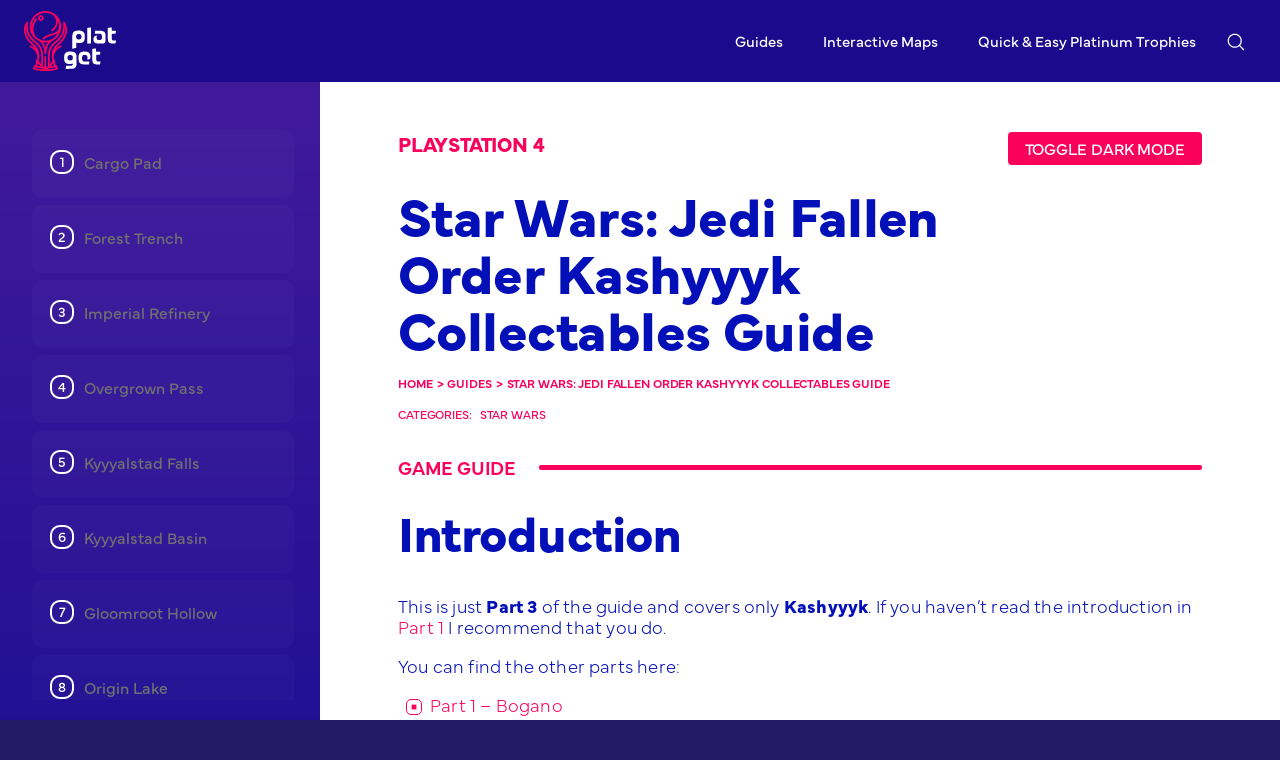

--- FILE ---
content_type: text/html; charset=UTF-8
request_url: https://platget.com/guides/star-wars-jedi-fallen-order-kashyyyk-collectables-guide/
body_size: 34339
content:
<!DOCTYPE html><html lang="en-US"><head><script>var __ezHttpConsent={setByCat:function(src,tagType,attributes,category,force,customSetScriptFn=null){var setScript=function(){if(force||window.ezTcfConsent[category]){if(typeof customSetScriptFn==='function'){customSetScriptFn();}else{var scriptElement=document.createElement(tagType);scriptElement.src=src;attributes.forEach(function(attr){for(var key in attr){if(attr.hasOwnProperty(key)){scriptElement.setAttribute(key,attr[key]);}}});var firstScript=document.getElementsByTagName(tagType)[0];firstScript.parentNode.insertBefore(scriptElement,firstScript);}}};if(force||(window.ezTcfConsent&&window.ezTcfConsent.loaded)){setScript();}else if(typeof getEzConsentData==="function"){getEzConsentData().then(function(ezTcfConsent){if(ezTcfConsent&&ezTcfConsent.loaded){setScript();}else{console.error("cannot get ez consent data");force=true;setScript();}});}else{force=true;setScript();console.error("getEzConsentData is not a function");}},};</script>
<script>var ezTcfConsent=window.ezTcfConsent?window.ezTcfConsent:{loaded:false,store_info:false,develop_and_improve_services:false,measure_ad_performance:false,measure_content_performance:false,select_basic_ads:false,create_ad_profile:false,select_personalized_ads:false,create_content_profile:false,select_personalized_content:false,understand_audiences:false,use_limited_data_to_select_content:false,};function getEzConsentData(){return new Promise(function(resolve){document.addEventListener("ezConsentEvent",function(event){var ezTcfConsent=event.detail.ezTcfConsent;resolve(ezTcfConsent);});});}</script>
<script>if(typeof _setEzCookies!=='function'){function _setEzCookies(ezConsentData){var cookies=window.ezCookieQueue;for(var i=0;i<cookies.length;i++){var cookie=cookies[i];if(ezConsentData&&ezConsentData.loaded&&ezConsentData[cookie.tcfCategory]){document.cookie=cookie.name+"="+cookie.value;}}}}
window.ezCookieQueue=window.ezCookieQueue||[];if(typeof addEzCookies!=='function'){function addEzCookies(arr){window.ezCookieQueue=[...window.ezCookieQueue,...arr];}}
addEzCookies([{name:"ezoab_237271",value:"mod1; Path=/; Domain=platget.com; Max-Age=7200",tcfCategory:"store_info",isEzoic:"true",},{name:"ezosuibasgeneris-1",value:"60c7ef75-a909-4e8c-56ae-16bff17715bb; Path=/; Domain=platget.com; Expires=Thu, 14 Jan 2027 14:37:24 UTC; Secure; SameSite=None",tcfCategory:"understand_audiences",isEzoic:"true",}]);if(window.ezTcfConsent&&window.ezTcfConsent.loaded){_setEzCookies(window.ezTcfConsent);}else if(typeof getEzConsentData==="function"){getEzConsentData().then(function(ezTcfConsent){if(ezTcfConsent&&ezTcfConsent.loaded){_setEzCookies(window.ezTcfConsent);}else{console.error("cannot get ez consent data");_setEzCookies(window.ezTcfConsent);}});}else{console.error("getEzConsentData is not a function");_setEzCookies(window.ezTcfConsent);}</script><script type="text/javascript" data-ezscrex='false' data-cfasync='false'>window._ezaq = Object.assign({"edge_cache_status":13,"edge_response_time":100,"url":"https://platget.com/guides/star-wars-jedi-fallen-order-kashyyyk-collectables-guide/"}, typeof window._ezaq !== "undefined" ? window._ezaq : {});</script><script type="text/javascript" data-ezscrex='false' data-cfasync='false'>window._ezaq = Object.assign({"ab_test_id":"mod1"}, typeof window._ezaq !== "undefined" ? window._ezaq : {});window.__ez=window.__ez||{};window.__ez.tf={};</script><script type="text/javascript" data-ezscrex='false' data-cfasync='false'>window.ezDisableAds = true;</script><script data-ezscrex='false' data-cfasync='false' data-pagespeed-no-defer>var __ez=__ez||{};__ez.stms=Date.now();__ez.evt={};__ez.script={};__ez.ck=__ez.ck||{};__ez.template={};__ez.template.isOrig=true;window.__ezScriptHost="//www.ezojs.com";__ez.queue=__ez.queue||function(){var e=0,i=0,t=[],n=!1,o=[],r=[],s=!0,a=function(e,i,n,o,r,s,a){var l=arguments.length>7&&void 0!==arguments[7]?arguments[7]:window,d=this;this.name=e,this.funcName=i,this.parameters=null===n?null:w(n)?n:[n],this.isBlock=o,this.blockedBy=r,this.deleteWhenComplete=s,this.isError=!1,this.isComplete=!1,this.isInitialized=!1,this.proceedIfError=a,this.fWindow=l,this.isTimeDelay=!1,this.process=function(){f("... func = "+e),d.isInitialized=!0,d.isComplete=!0,f("... func.apply: "+e);var i=d.funcName.split("."),n=null,o=this.fWindow||window;i.length>3||(n=3===i.length?o[i[0]][i[1]][i[2]]:2===i.length?o[i[0]][i[1]]:o[d.funcName]),null!=n&&n.apply(null,this.parameters),!0===d.deleteWhenComplete&&delete t[e],!0===d.isBlock&&(f("----- F'D: "+d.name),m())}},l=function(e,i,t,n,o,r,s){var a=arguments.length>7&&void 0!==arguments[7]?arguments[7]:window,l=this;this.name=e,this.path=i,this.async=o,this.defer=r,this.isBlock=t,this.blockedBy=n,this.isInitialized=!1,this.isError=!1,this.isComplete=!1,this.proceedIfError=s,this.fWindow=a,this.isTimeDelay=!1,this.isPath=function(e){return"/"===e[0]&&"/"!==e[1]},this.getSrc=function(e){return void 0!==window.__ezScriptHost&&this.isPath(e)&&"banger.js"!==this.name?window.__ezScriptHost+e:e},this.process=function(){l.isInitialized=!0,f("... file = "+e);var i=this.fWindow?this.fWindow.document:document,t=i.createElement("script");t.src=this.getSrc(this.path),!0===o?t.async=!0:!0===r&&(t.defer=!0),t.onerror=function(){var e={url:window.location.href,name:l.name,path:l.path,user_agent:window.navigator.userAgent};"undefined"!=typeof _ezaq&&(e.pageview_id=_ezaq.page_view_id);var i=encodeURIComponent(JSON.stringify(e)),t=new XMLHttpRequest;t.open("GET","//g.ezoic.net/ezqlog?d="+i,!0),t.send(),f("----- ERR'D: "+l.name),l.isError=!0,!0===l.isBlock&&m()},t.onreadystatechange=t.onload=function(){var e=t.readyState;f("----- F'D: "+l.name),e&&!/loaded|complete/.test(e)||(l.isComplete=!0,!0===l.isBlock&&m())},i.getElementsByTagName("head")[0].appendChild(t)}},d=function(e,i){this.name=e,this.path="",this.async=!1,this.defer=!1,this.isBlock=!1,this.blockedBy=[],this.isInitialized=!0,this.isError=!1,this.isComplete=i,this.proceedIfError=!1,this.isTimeDelay=!1,this.process=function(){}};function c(e,i,n,s,a,d,c,u,f){var m=new l(e,i,n,s,a,d,c,f);!0===u?o[e]=m:r[e]=m,t[e]=m,h(m)}function h(e){!0!==u(e)&&0!=s&&e.process()}function u(e){if(!0===e.isTimeDelay&&!1===n)return f(e.name+" blocked = TIME DELAY!"),!0;if(w(e.blockedBy))for(var i=0;i<e.blockedBy.length;i++){var o=e.blockedBy[i];if(!1===t.hasOwnProperty(o))return f(e.name+" blocked = "+o),!0;if(!0===e.proceedIfError&&!0===t[o].isError)return!1;if(!1===t[o].isComplete)return f(e.name+" blocked = "+o),!0}return!1}function f(e){var i=window.location.href,t=new RegExp("[?&]ezq=([^&#]*)","i").exec(i);"1"===(t?t[1]:null)&&console.debug(e)}function m(){++e>200||(f("let's go"),p(o),p(r))}function p(e){for(var i in e)if(!1!==e.hasOwnProperty(i)){var t=e[i];!0===t.isComplete||u(t)||!0===t.isInitialized||!0===t.isError?!0===t.isError?f(t.name+": error"):!0===t.isComplete?f(t.name+": complete already"):!0===t.isInitialized&&f(t.name+": initialized already"):t.process()}}function w(e){return"[object Array]"==Object.prototype.toString.call(e)}return window.addEventListener("load",(function(){setTimeout((function(){n=!0,f("TDELAY -----"),m()}),5e3)}),!1),{addFile:c,addFileOnce:function(e,i,n,o,r,s,a,l,d){t[e]||c(e,i,n,o,r,s,a,l,d)},addDelayFile:function(e,i){var n=new l(e,i,!1,[],!1,!1,!0);n.isTimeDelay=!0,f(e+" ...  FILE! TDELAY"),r[e]=n,t[e]=n,h(n)},addFunc:function(e,n,s,l,d,c,u,f,m,p){!0===c&&(e=e+"_"+i++);var w=new a(e,n,s,l,d,u,f,p);!0===m?o[e]=w:r[e]=w,t[e]=w,h(w)},addDelayFunc:function(e,i,n){var o=new a(e,i,n,!1,[],!0,!0);o.isTimeDelay=!0,f(e+" ...  FUNCTION! TDELAY"),r[e]=o,t[e]=o,h(o)},items:t,processAll:m,setallowLoad:function(e){s=e},markLoaded:function(e){if(e&&0!==e.length){if(e in t){var i=t[e];!0===i.isComplete?f(i.name+" "+e+": error loaded duplicate"):(i.isComplete=!0,i.isInitialized=!0)}else t[e]=new d(e,!0);f("markLoaded dummyfile: "+t[e].name)}},logWhatsBlocked:function(){for(var e in t)!1!==t.hasOwnProperty(e)&&u(t[e])}}}();__ez.evt.add=function(e,t,n){e.addEventListener?e.addEventListener(t,n,!1):e.attachEvent?e.attachEvent("on"+t,n):e["on"+t]=n()},__ez.evt.remove=function(e,t,n){e.removeEventListener?e.removeEventListener(t,n,!1):e.detachEvent?e.detachEvent("on"+t,n):delete e["on"+t]};__ez.script.add=function(e){var t=document.createElement("script");t.src=e,t.async=!0,t.type="text/javascript",document.getElementsByTagName("head")[0].appendChild(t)};__ez.dot=__ez.dot||{};__ez.queue.addFileOnce('/detroitchicago/boise.js', '/detroitchicago/boise.js?gcb=195-1&cb=5', true, [], true, false, true, false);__ez.queue.addFileOnce('/parsonsmaize/abilene.js', '/parsonsmaize/abilene.js?gcb=195-1&cb=b20dfef28c', true, [], true, false, true, false);__ez.queue.addFileOnce('/parsonsmaize/mulvane.js', '/parsonsmaize/mulvane.js?gcb=195-1&cb=e75e48eec0', true, ['/parsonsmaize/abilene.js'], true, false, true, false);__ez.queue.addFileOnce('/detroitchicago/birmingham.js', '/detroitchicago/birmingham.js?gcb=195-1&cb=539c47377c', true, ['/parsonsmaize/abilene.js'], true, false, true, false);</script>
<script type="text/javascript">var _ez_send_requests_through_ezoic = true;</script>
<script data-ezscrex="false" type="text/javascript" data-cfasync="false">window._ezaq = Object.assign({"ad_cache_level":0,"adpicker_placement_cnt":0,"ai_placeholder_cache_level":0,"ai_placeholder_placement_cnt":-1,"domain":"platget.com","domain_id":237271,"ezcache_level":2,"ezcache_skip_code":0,"has_bad_image":0,"has_bad_words":0,"is_sitespeed":0,"lt_cache_level":0,"publish_date":"2020-06-29","response_size":200032,"response_size_orig":194153,"response_time_orig":83,"template_id":5,"url":"https://platget.com/guides/star-wars-jedi-fallen-order-kashyyyk-collectables-guide/","word_count":0,"worst_bad_word_level":0}, typeof window._ezaq !== "undefined" ? window._ezaq : {});__ez.queue.markLoaded('ezaqBaseReady');</script>
<script type='text/javascript' data-ezscrex='false' data-cfasync='false'>
window.ezAnalyticsStatic = true;
window._ez_send_requests_through_ezoic = true;
function analyticsAddScript(script) {
	var ezDynamic = document.createElement('script');
	ezDynamic.type = 'text/javascript';
	ezDynamic.innerHTML = script;
	document.head.appendChild(ezDynamic);
}
function getCookiesWithPrefix() {
    var allCookies = document.cookie.split(';');
    var cookiesWithPrefix = {};

    for (var i = 0; i < allCookies.length; i++) {
        var cookie = allCookies[i].trim();

        for (var j = 0; j < arguments.length; j++) {
            var prefix = arguments[j];
            if (cookie.indexOf(prefix) === 0) {
                var cookieParts = cookie.split('=');
                var cookieName = cookieParts[0];
                var cookieValue = cookieParts.slice(1).join('=');
                cookiesWithPrefix[cookieName] = decodeURIComponent(cookieValue);
                break; // Once matched, no need to check other prefixes
            }
        }
    }

    return cookiesWithPrefix;
}
function productAnalytics() {
	var d = {"pr":[6],"omd5":"04ea4459175ca9f627932460e9f180a4","nar":"risk score"};
	d.u = _ezaq.url;
	d.p = _ezaq.page_view_id;
	d.v = _ezaq.visit_uuid;
	d.ab = _ezaq.ab_test_id;
	d.e = JSON.stringify(_ezaq);
	d.ref = document.referrer;
	d.c = getCookiesWithPrefix('active_template', 'ez', 'lp_');
	if(typeof ez_utmParams !== 'undefined') {
		d.utm = ez_utmParams;
	}

	var dataText = JSON.stringify(d);
	var xhr = new XMLHttpRequest();
	xhr.open('POST','//g.ezoic.net/ezais/analytics?cb=1', true);
	xhr.onload = function () {
		if (xhr.status!=200) {
            return;
		}

        if(document.readyState !== 'loading') {
            analyticsAddScript(xhr.response);
            return;
        }

        var eventFunc = function() {
            if(document.readyState === 'loading') {
                return;
            }
            document.removeEventListener('readystatechange', eventFunc, false);
            analyticsAddScript(xhr.response);
        };

        document.addEventListener('readystatechange', eventFunc, false);
	};
	xhr.setRequestHeader('Content-Type','text/plain');
	xhr.send(dataText);
}
__ez.queue.addFunc("productAnalytics", "productAnalytics", null, true, ['ezaqBaseReady'], false, false, false, true);
</script><base href="https://platget.com/guides/star-wars-jedi-fallen-order-kashyyyk-collectables-guide/"/>
	<!-- Global site tag (gtag.js) - Google Analytics -->
	<script async="" src="https://www.googletagmanager.com/gtag/js?id=G-CKTLYCLY35"></script>
	<script>
	  window.dataLayer = window.dataLayer || [];
	  function gtag(){dataLayer.push(arguments);}
	  gtag('js', new Date());

	  gtag('config', 'G-CKTLYCLY35');
	</script>
	<link rel="profile" href="https://gmpg.org/xfn/11"/>
	<link rel="stylesheet" href="https://use.typekit.net/sfu2arw.css"/>
	<!--<script src="https://unpkg.com/masonry-layout@4/dist/masonry.pkgd.min.js"></script>-->
	<meta name="robots" content="index, follow, max-image-preview:large, max-snippet:-1, max-video-preview:-1"/>
<meta name="viewport" content="width=device-width, initial-scale=1"/>
	<!-- This site is optimized with the Yoast SEO plugin v23.5 - https://yoast.com/wordpress/plugins/seo/ -->
	<title>Star Wars: Jedi Fallen Order Kashyyyk Collectables Trophy Guide</title>
	<meta name="description" content="A full chronological walkthrough for the locations of all collectables needed on Kashyyyk for various trophies/achievements in Star Wars: Jedi Fallen Order"/>
	<link rel="canonical" href="https://platget.com/guides/star-wars-jedi-fallen-order-kashyyyk-collectables-guide/"/>
	<meta property="og:locale" content="en_US"/>
	<meta property="og:type" content="article"/>
	<meta property="og:title" content="Star Wars: Jedi Fallen Order Kashyyyk Collectables Trophy Guide"/>
	<meta property="og:description" content="A full chronological walkthrough for the locations of all collectables needed on Kashyyyk for various trophies/achievements in Star Wars: Jedi Fallen Order"/>
	<meta property="og:url" content="https://platget.com/guides/star-wars-jedi-fallen-order-kashyyyk-collectables-guide/"/>
	<meta property="og:site_name" content="PlatGet | PlayStation Platinum Trophy/Achievement Guides, Tips &amp; More"/>
	<meta property="article:modified_time" content="2022-12-28T00:53:59+00:00"/>
	<meta property="og:image" content="https://platget.com/wp-content/uploads/2020/06/STAR-WARS-Jedi_-Fallen-Order™_20200628064357-scaled.jpg"/>
	<meta property="og:image:width" content="2560"/>
	<meta property="og:image:height" content="1440"/>
	<meta property="og:image:type" content="image/jpeg"/>
	<meta name="twitter:card" content="summary_large_image"/>
	<meta name="twitter:label1" content="Est. reading time"/>
	<meta name="twitter:data1" content="28 minutes"/>
	<script type="application/ld+json" class="yoast-schema-graph">{"@context":"https://schema.org","@graph":[{"@type":"WebPage","@id":"https://platget.com/guides/star-wars-jedi-fallen-order-kashyyyk-collectables-guide/","url":"https://platget.com/guides/star-wars-jedi-fallen-order-kashyyyk-collectables-guide/","name":"Star Wars: Jedi Fallen Order Kashyyyk Collectables Trophy Guide","isPartOf":{"@id":"https://platget.com/#website"},"primaryImageOfPage":{"@id":"https://platget.com/guides/star-wars-jedi-fallen-order-kashyyyk-collectables-guide/#primaryimage"},"image":{"@id":"https://platget.com/guides/star-wars-jedi-fallen-order-kashyyyk-collectables-guide/#primaryimage"},"thumbnailUrl":"https://platget.com/wp-content/uploads/2020/06/STAR-WARS-Jedi_-Fallen-Order™_20200628064357-scaled.jpg","datePublished":"2020-06-29T06:32:56+00:00","dateModified":"2022-12-28T00:53:59+00:00","description":"A full chronological walkthrough for the locations of all collectables needed on Kashyyyk for various trophies/achievements in Star Wars: Jedi Fallen Order","breadcrumb":{"@id":"https://platget.com/guides/star-wars-jedi-fallen-order-kashyyyk-collectables-guide/#breadcrumb"},"inLanguage":"en-US","potentialAction":[{"@type":"ReadAction","target":["https://platget.com/guides/star-wars-jedi-fallen-order-kashyyyk-collectables-guide/"]}]},{"@type":"ImageObject","inLanguage":"en-US","@id":"https://platget.com/guides/star-wars-jedi-fallen-order-kashyyyk-collectables-guide/#primaryimage","url":"https://platget.com/wp-content/uploads/2020/06/STAR-WARS-Jedi_-Fallen-Order™_20200628064357-scaled.jpg","contentUrl":"https://platget.com/wp-content/uploads/2020/06/STAR-WARS-Jedi_-Fallen-Order™_20200628064357-scaled.jpg","width":2560,"height":1440},{"@type":"BreadcrumbList","@id":"https://platget.com/guides/star-wars-jedi-fallen-order-kashyyyk-collectables-guide/#breadcrumb","itemListElement":[{"@type":"ListItem","position":1,"name":"Home","item":"https://platget.com/"},{"@type":"ListItem","position":2,"name":"Star Wars: Jedi Fallen Order Kashyyyk Collectables Guide"}]},{"@type":"WebSite","@id":"https://platget.com/#website","url":"https://platget.com/","name":"PlatGet | PlayStation Platinum Trophy/Achievement Guides, Tips &amp; More","description":"Browse our selection of comprehensive PlayStation Trophy Guides","publisher":{"@id":"https://platget.com/#organization"},"potentialAction":[{"@type":"SearchAction","target":{"@type":"EntryPoint","urlTemplate":"https://platget.com/?s={search_term_string}"},"query-input":{"@type":"PropertyValueSpecification","valueRequired":true,"valueName":"search_term_string"}}],"inLanguage":"en-US"},{"@type":"Organization","@id":"https://platget.com/#organization","name":"PlatGet","url":"https://platget.com/","logo":{"@type":"ImageObject","inLanguage":"en-US","@id":"https://platget.com/#/schema/logo/image/","url":"https://platget.com/wp-content/uploads/2022/12/PlatGet-Logo-2023.svg","contentUrl":"https://platget.com/wp-content/uploads/2022/12/PlatGet-Logo-2023.svg","width":"1024","height":"1024","caption":"PlatGet"},"image":{"@id":"https://platget.com/#/schema/logo/image/"}}]}</script>
	<!-- / Yoast SEO plugin. -->


<link rel="dns-prefetch" href="//unpkg.com"/>
<script>
window._wpemojiSettings = {"baseUrl":"https:\/\/s.w.org\/images\/core\/emoji\/14.0.0\/72x72\/","ext":".png","svgUrl":"https:\/\/s.w.org\/images\/core\/emoji\/14.0.0\/svg\/","svgExt":".svg","source":{"concatemoji":"https:\/\/platget.com\/wp-includes\/js\/wp-emoji-release.min.js?ver=6.4.2"}};
/*! This file is auto-generated */
!function(i,n){var o,s,e;function c(e){try{var t={supportTests:e,timestamp:(new Date).valueOf()};sessionStorage.setItem(o,JSON.stringify(t))}catch(e){}}function p(e,t,n){e.clearRect(0,0,e.canvas.width,e.canvas.height),e.fillText(t,0,0);var t=new Uint32Array(e.getImageData(0,0,e.canvas.width,e.canvas.height).data),r=(e.clearRect(0,0,e.canvas.width,e.canvas.height),e.fillText(n,0,0),new Uint32Array(e.getImageData(0,0,e.canvas.width,e.canvas.height).data));return t.every(function(e,t){return e===r[t]})}function u(e,t,n){switch(t){case"flag":return n(e,"\ud83c\udff3\ufe0f\u200d\u26a7\ufe0f","\ud83c\udff3\ufe0f\u200b\u26a7\ufe0f")?!1:!n(e,"\ud83c\uddfa\ud83c\uddf3","\ud83c\uddfa\u200b\ud83c\uddf3")&&!n(e,"\ud83c\udff4\udb40\udc67\udb40\udc62\udb40\udc65\udb40\udc6e\udb40\udc67\udb40\udc7f","\ud83c\udff4\u200b\udb40\udc67\u200b\udb40\udc62\u200b\udb40\udc65\u200b\udb40\udc6e\u200b\udb40\udc67\u200b\udb40\udc7f");case"emoji":return!n(e,"\ud83e\udef1\ud83c\udffb\u200d\ud83e\udef2\ud83c\udfff","\ud83e\udef1\ud83c\udffb\u200b\ud83e\udef2\ud83c\udfff")}return!1}function f(e,t,n){var r="undefined"!=typeof WorkerGlobalScope&&self instanceof WorkerGlobalScope?new OffscreenCanvas(300,150):i.createElement("canvas"),a=r.getContext("2d",{willReadFrequently:!0}),o=(a.textBaseline="top",a.font="600 32px Arial",{});return e.forEach(function(e){o[e]=t(a,e,n)}),o}function t(e){var t=i.createElement("script");t.src=e,t.defer=!0,i.head.appendChild(t)}"undefined"!=typeof Promise&&(o="wpEmojiSettingsSupports",s=["flag","emoji"],n.supports={everything:!0,everythingExceptFlag:!0},e=new Promise(function(e){i.addEventListener("DOMContentLoaded",e,{once:!0})}),new Promise(function(t){var n=function(){try{var e=JSON.parse(sessionStorage.getItem(o));if("object"==typeof e&&"number"==typeof e.timestamp&&(new Date).valueOf()<e.timestamp+604800&&"object"==typeof e.supportTests)return e.supportTests}catch(e){}return null}();if(!n){if("undefined"!=typeof Worker&&"undefined"!=typeof OffscreenCanvas&&"undefined"!=typeof URL&&URL.createObjectURL&&"undefined"!=typeof Blob)try{var e="postMessage("+f.toString()+"("+[JSON.stringify(s),u.toString(),p.toString()].join(",")+"));",r=new Blob([e],{type:"text/javascript"}),a=new Worker(URL.createObjectURL(r),{name:"wpTestEmojiSupports"});return void(a.onmessage=function(e){c(n=e.data),a.terminate(),t(n)})}catch(e){}c(n=f(s,u,p))}t(n)}).then(function(e){for(var t in e)n.supports[t]=e[t],n.supports.everything=n.supports.everything&&n.supports[t],"flag"!==t&&(n.supports.everythingExceptFlag=n.supports.everythingExceptFlag&&n.supports[t]);n.supports.everythingExceptFlag=n.supports.everythingExceptFlag&&!n.supports.flag,n.DOMReady=!1,n.readyCallback=function(){n.DOMReady=!0}}).then(function(){return e}).then(function(){var e;n.supports.everything||(n.readyCallback(),(e=n.source||{}).concatemoji?t(e.concatemoji):e.wpemoji&&e.twemoji&&(t(e.twemoji),t(e.wpemoji)))}))}((window,document),window._wpemojiSettings);
</script>
<style id="wp-emoji-styles-inline-css">

	img.wp-smiley, img.emoji {
		display: inline !important;
		border: none !important;
		box-shadow: none !important;
		height: 1em !important;
		width: 1em !important;
		margin: 0 0.07em !important;
		vertical-align: -0.1em !important;
		background: none !important;
		padding: 0 !important;
	}
</style>
<link rel="stylesheet" id="wp-block-library-css" href="https://platget.com/wp-includes/css/dist/block-library/style.min.css?ver=6.4.2" media="all"/>
<style id="classic-theme-styles-inline-css">
/*! This file is auto-generated */
.wp-block-button__link{color:#fff;background-color:#32373c;border-radius:9999px;box-shadow:none;text-decoration:none;padding:calc(.667em + 2px) calc(1.333em + 2px);font-size:1.125em}.wp-block-file__button{background:#32373c;color:#fff;text-decoration:none}
</style>
<style id="global-styles-inline-css">
body{--wp--preset--color--black: #000000;--wp--preset--color--cyan-bluish-gray: #abb8c3;--wp--preset--color--white: var(----white);--wp--preset--color--pale-pink: #f78da7;--wp--preset--color--vivid-red: #cf2e2e;--wp--preset--color--luminous-vivid-orange: #ff6900;--wp--preset--color--luminous-vivid-amber: #fcb900;--wp--preset--color--light-green-cyan: #7bdcb5;--wp--preset--color--vivid-green-cyan: #00d084;--wp--preset--color--pale-cyan-blue: #8ed1fc;--wp--preset--color--vivid-cyan-blue: #0693e3;--wp--preset--color--vivid-purple: #9b51e0;--wp--preset--color--sidebar-bright: var(----sidebar-bright);--wp--preset--color--gray: var(----gray);--wp--preset--color--dark-gray: var(----dark-gray);--wp--preset--color--blue: var(----blue);--wp--preset--color--nav-bgd: var(----nav-bgd);--wp--preset--color--navy: var(----navy);--wp--preset--color--global-background: var(----global-background);--wp--preset--color--platget-blue: var(----platget-blue);--wp--preset--color--platget: var(----platget);--wp--preset--gradient--vivid-cyan-blue-to-vivid-purple: linear-gradient(135deg,rgba(6,147,227,1) 0%,rgb(155,81,224) 100%);--wp--preset--gradient--light-green-cyan-to-vivid-green-cyan: linear-gradient(135deg,rgb(122,220,180) 0%,rgb(0,208,130) 100%);--wp--preset--gradient--luminous-vivid-amber-to-luminous-vivid-orange: linear-gradient(135deg,rgba(252,185,0,1) 0%,rgba(255,105,0,1) 100%);--wp--preset--gradient--luminous-vivid-orange-to-vivid-red: linear-gradient(135deg,rgba(255,105,0,1) 0%,rgb(207,46,46) 100%);--wp--preset--gradient--very-light-gray-to-cyan-bluish-gray: linear-gradient(135deg,rgb(238,238,238) 0%,rgb(169,184,195) 100%);--wp--preset--gradient--cool-to-warm-spectrum: linear-gradient(135deg,rgb(74,234,220) 0%,rgb(151,120,209) 20%,rgb(207,42,186) 40%,rgb(238,44,130) 60%,rgb(251,105,98) 80%,rgb(254,248,76) 100%);--wp--preset--gradient--blush-light-purple: linear-gradient(135deg,rgb(255,206,236) 0%,rgb(152,150,240) 100%);--wp--preset--gradient--blush-bordeaux: linear-gradient(135deg,rgb(254,205,165) 0%,rgb(254,45,45) 50%,rgb(107,0,62) 100%);--wp--preset--gradient--luminous-dusk: linear-gradient(135deg,rgb(255,203,112) 0%,rgb(199,81,192) 50%,rgb(65,88,208) 100%);--wp--preset--gradient--pale-ocean: linear-gradient(135deg,rgb(255,245,203) 0%,rgb(182,227,212) 50%,rgb(51,167,181) 100%);--wp--preset--gradient--electric-grass: linear-gradient(135deg,rgb(202,248,128) 0%,rgb(113,206,126) 100%);--wp--preset--gradient--midnight: linear-gradient(135deg,rgb(2,3,129) 0%,rgb(40,116,252) 100%);--wp--preset--font-size--small: 13px;--wp--preset--font-size--medium: 20px;--wp--preset--font-size--large: 36px;--wp--preset--font-size--x-large: 42px;--wp--preset--spacing--20: 0.44rem;--wp--preset--spacing--30: 0.67rem;--wp--preset--spacing--40: 1rem;--wp--preset--spacing--50: 1.5rem;--wp--preset--spacing--60: 2.25rem;--wp--preset--spacing--70: 3.38rem;--wp--preset--spacing--80: 5.06rem;--wp--preset--shadow--natural: 6px 6px 9px rgba(0, 0, 0, 0.2);--wp--preset--shadow--deep: 12px 12px 50px rgba(0, 0, 0, 0.4);--wp--preset--shadow--sharp: 6px 6px 0px rgba(0, 0, 0, 0.2);--wp--preset--shadow--outlined: 6px 6px 0px -3px rgba(255, 255, 255, 1), 6px 6px rgba(0, 0, 0, 1);--wp--preset--shadow--crisp: 6px 6px 0px rgba(0, 0, 0, 1);}:where(.is-layout-flex){gap: 0.5em;}:where(.is-layout-grid){gap: 0.5em;}body .is-layout-flow > .alignleft{float: left;margin-inline-start: 0;margin-inline-end: 2em;}body .is-layout-flow > .alignright{float: right;margin-inline-start: 2em;margin-inline-end: 0;}body .is-layout-flow > .aligncenter{margin-left: auto !important;margin-right: auto !important;}body .is-layout-constrained > .alignleft{float: left;margin-inline-start: 0;margin-inline-end: 2em;}body .is-layout-constrained > .alignright{float: right;margin-inline-start: 2em;margin-inline-end: 0;}body .is-layout-constrained > .aligncenter{margin-left: auto !important;margin-right: auto !important;}body .is-layout-constrained > :where(:not(.alignleft):not(.alignright):not(.alignfull)){max-width: var(--wp--style--global--content-size);margin-left: auto !important;margin-right: auto !important;}body .is-layout-constrained > .alignwide{max-width: var(--wp--style--global--wide-size);}body .is-layout-flex{display: flex;}body .is-layout-flex{flex-wrap: wrap;align-items: center;}body .is-layout-flex > *{margin: 0;}body .is-layout-grid{display: grid;}body .is-layout-grid > *{margin: 0;}:where(.wp-block-columns.is-layout-flex){gap: 2em;}:where(.wp-block-columns.is-layout-grid){gap: 2em;}:where(.wp-block-post-template.is-layout-flex){gap: 1.25em;}:where(.wp-block-post-template.is-layout-grid){gap: 1.25em;}.has-black-color{color: var(--wp--preset--color--black) !important;}.has-cyan-bluish-gray-color{color: var(--wp--preset--color--cyan-bluish-gray) !important;}.has-white-color{color: var(--wp--preset--color--white) !important;}.has-pale-pink-color{color: var(--wp--preset--color--pale-pink) !important;}.has-vivid-red-color{color: var(--wp--preset--color--vivid-red) !important;}.has-luminous-vivid-orange-color{color: var(--wp--preset--color--luminous-vivid-orange) !important;}.has-luminous-vivid-amber-color{color: var(--wp--preset--color--luminous-vivid-amber) !important;}.has-light-green-cyan-color{color: var(--wp--preset--color--light-green-cyan) !important;}.has-vivid-green-cyan-color{color: var(--wp--preset--color--vivid-green-cyan) !important;}.has-pale-cyan-blue-color{color: var(--wp--preset--color--pale-cyan-blue) !important;}.has-vivid-cyan-blue-color{color: var(--wp--preset--color--vivid-cyan-blue) !important;}.has-vivid-purple-color{color: var(--wp--preset--color--vivid-purple) !important;}.has-black-background-color{background-color: var(--wp--preset--color--black) !important;}.has-cyan-bluish-gray-background-color{background-color: var(--wp--preset--color--cyan-bluish-gray) !important;}.has-white-background-color{background-color: var(--wp--preset--color--white) !important;}.has-pale-pink-background-color{background-color: var(--wp--preset--color--pale-pink) !important;}.has-vivid-red-background-color{background-color: var(--wp--preset--color--vivid-red) !important;}.has-luminous-vivid-orange-background-color{background-color: var(--wp--preset--color--luminous-vivid-orange) !important;}.has-luminous-vivid-amber-background-color{background-color: var(--wp--preset--color--luminous-vivid-amber) !important;}.has-light-green-cyan-background-color{background-color: var(--wp--preset--color--light-green-cyan) !important;}.has-vivid-green-cyan-background-color{background-color: var(--wp--preset--color--vivid-green-cyan) !important;}.has-pale-cyan-blue-background-color{background-color: var(--wp--preset--color--pale-cyan-blue) !important;}.has-vivid-cyan-blue-background-color{background-color: var(--wp--preset--color--vivid-cyan-blue) !important;}.has-vivid-purple-background-color{background-color: var(--wp--preset--color--vivid-purple) !important;}.has-black-border-color{border-color: var(--wp--preset--color--black) !important;}.has-cyan-bluish-gray-border-color{border-color: var(--wp--preset--color--cyan-bluish-gray) !important;}.has-white-border-color{border-color: var(--wp--preset--color--white) !important;}.has-pale-pink-border-color{border-color: var(--wp--preset--color--pale-pink) !important;}.has-vivid-red-border-color{border-color: var(--wp--preset--color--vivid-red) !important;}.has-luminous-vivid-orange-border-color{border-color: var(--wp--preset--color--luminous-vivid-orange) !important;}.has-luminous-vivid-amber-border-color{border-color: var(--wp--preset--color--luminous-vivid-amber) !important;}.has-light-green-cyan-border-color{border-color: var(--wp--preset--color--light-green-cyan) !important;}.has-vivid-green-cyan-border-color{border-color: var(--wp--preset--color--vivid-green-cyan) !important;}.has-pale-cyan-blue-border-color{border-color: var(--wp--preset--color--pale-cyan-blue) !important;}.has-vivid-cyan-blue-border-color{border-color: var(--wp--preset--color--vivid-cyan-blue) !important;}.has-vivid-purple-border-color{border-color: var(--wp--preset--color--vivid-purple) !important;}.has-vivid-cyan-blue-to-vivid-purple-gradient-background{background: var(--wp--preset--gradient--vivid-cyan-blue-to-vivid-purple) !important;}.has-light-green-cyan-to-vivid-green-cyan-gradient-background{background: var(--wp--preset--gradient--light-green-cyan-to-vivid-green-cyan) !important;}.has-luminous-vivid-amber-to-luminous-vivid-orange-gradient-background{background: var(--wp--preset--gradient--luminous-vivid-amber-to-luminous-vivid-orange) !important;}.has-luminous-vivid-orange-to-vivid-red-gradient-background{background: var(--wp--preset--gradient--luminous-vivid-orange-to-vivid-red) !important;}.has-very-light-gray-to-cyan-bluish-gray-gradient-background{background: var(--wp--preset--gradient--very-light-gray-to-cyan-bluish-gray) !important;}.has-cool-to-warm-spectrum-gradient-background{background: var(--wp--preset--gradient--cool-to-warm-spectrum) !important;}.has-blush-light-purple-gradient-background{background: var(--wp--preset--gradient--blush-light-purple) !important;}.has-blush-bordeaux-gradient-background{background: var(--wp--preset--gradient--blush-bordeaux) !important;}.has-luminous-dusk-gradient-background{background: var(--wp--preset--gradient--luminous-dusk) !important;}.has-pale-ocean-gradient-background{background: var(--wp--preset--gradient--pale-ocean) !important;}.has-electric-grass-gradient-background{background: var(--wp--preset--gradient--electric-grass) !important;}.has-midnight-gradient-background{background: var(--wp--preset--gradient--midnight) !important;}.has-small-font-size{font-size: var(--wp--preset--font-size--small) !important;}.has-medium-font-size{font-size: var(--wp--preset--font-size--medium) !important;}.has-large-font-size{font-size: var(--wp--preset--font-size--large) !important;}.has-x-large-font-size{font-size: var(--wp--preset--font-size--x-large) !important;}
.wp-block-navigation a:where(:not(.wp-element-button)){color: inherit;}
:where(.wp-block-post-template.is-layout-flex){gap: 1.25em;}:where(.wp-block-post-template.is-layout-grid){gap: 1.25em;}
:where(.wp-block-columns.is-layout-flex){gap: 2em;}:where(.wp-block-columns.is-layout-grid){gap: 2em;}
.wp-block-pullquote{font-size: 1.5em;line-height: 1.6;}
</style>
<link rel="stylesheet" id="generate-style-css" href="https://platget.com/wp-content/themes/generatepress/assets/css/all.min.css?ver=3.3.1" media="all"/>
<style id="generate-style-inline-css">
@media (max-width: 989px){.main-navigation .menu-toggle,.main-navigation .mobile-bar-items,.sidebar-nav-mobile:not(#sticky-placeholder){display:block;}.main-navigation ul,.gen-sidebar-nav{display:none;}[class*="nav-float-"] .site-header .inside-header > *{float:none;clear:both;}}
.dynamic-author-image-rounded{border-radius:100%;}.dynamic-featured-image, .dynamic-author-image{vertical-align:middle;}.one-container.blog .dynamic-content-template:not(:last-child), .one-container.archive .dynamic-content-template:not(:last-child){padding-bottom:0px;}.dynamic-entry-excerpt > p:last-child{margin-bottom:0px;}
</style>
<link rel="stylesheet" id="chld_thm_cfg_parent-css" href="https://platget.com/wp-content/themes/generatepress/style.css?ver=6.4.2" media="all"/>
<link rel="stylesheet" id="leaflet-css-css" href="https://unpkg.com/leaflet@1.7.1/dist/leaflet.css?ver=1.7.1" media="all"/>
<link rel="stylesheet" id="generate-font-icons-css" href="https://platget.com/wp-content/themes/generatepress/assets/css/components/font-icons.min.css?ver=3.3.1" media="all"/>
<link rel="stylesheet" id="generatepress-dynamic-css" href="https://platget.com/wp-content/uploads/generatepress/style.min.css?ver=1721973499" media="all"/>
<link rel="stylesheet" id="generate-child-css" href="https://platget.com/wp-content/themes/platget-theme/style.css?ver=2.4.2.1592039661" media="all"/>
<link rel="stylesheet" id="generate-navigation-branding-css" href="https://platget.com/wp-content/plugins/gp-premium/menu-plus/functions/css/navigation-branding.min.css?ver=2.3.2" media="all"/>
<style id="generate-navigation-branding-inline-css">
.main-navigation .sticky-navigation-logo, .main-navigation.navigation-stick .site-logo:not(.mobile-header-logo){display:none;}.main-navigation.navigation-stick .sticky-navigation-logo{display:block;}.navigation-branding img, .site-logo.mobile-header-logo img{height:60px;width:auto;}.navigation-branding .main-title{line-height:60px;}@media (max-width: 1110px){#site-navigation .navigation-branding, #sticky-navigation .navigation-branding{margin-left:10px;}}@media (max-width: 989px){.main-navigation:not(.slideout-navigation) .main-nav{-ms-flex:0 0 100%;flex:0 0 100%;}.main-navigation:not(.slideout-navigation) .inside-navigation{-ms-flex-wrap:wrap;flex-wrap:wrap;display:-webkit-box;display:-ms-flexbox;display:flex;}.nav-aligned-center .navigation-branding, .nav-aligned-left .navigation-branding{margin-right:auto;}.nav-aligned-center  .main-navigation.has-branding:not(.slideout-navigation) .inside-navigation .main-nav,.nav-aligned-center  .main-navigation.has-sticky-branding.navigation-stick .inside-navigation .main-nav,.nav-aligned-left  .main-navigation.has-branding:not(.slideout-navigation) .inside-navigation .main-nav,.nav-aligned-left  .main-navigation.has-sticky-branding.navigation-stick .inside-navigation .main-nav{margin-right:0px;}}
</style>
<script src="https://platget.com/wp-includes/js/jquery/jquery.min.js?ver=3.7.1" id="jquery-core-js"></script>
<script src="https://platget.com/wp-includes/js/jquery/jquery-migrate.min.js?ver=3.4.1" id="jquery-migrate-js"></script>
<link rel="https://api.w.org/" href="https://platget.com/wp-json/"/><link rel="alternate" type="application/json" href="https://platget.com/wp-json/wp/v2/guides/5096"/><link rel="alternate" type="application/json+oembed" href="https://platget.com/wp-json/oembed/1.0/embed?url=https%3A%2F%2Fplatget.com%2Fguides%2Fstar-wars-jedi-fallen-order-kashyyyk-collectables-guide%2F"/>
<link rel="alternate" type="text/xml+oembed" href="https://platget.com/wp-json/oembed/1.0/embed?url=https%3A%2F%2Fplatget.com%2Fguides%2Fstar-wars-jedi-fallen-order-kashyyyk-collectables-guide%2F&amp;format=xml"/>
<link rel="pingback" href="https://platget.com/xmlrpc.php"/>
<style>.recentcomments a{display:inline !important;padding:0 !important;margin:0 !important;}</style><link rel="icon" href="https://platget.com/wp-content/uploads/2022/12/PlatGet-icon.svg" sizes="32x32"/>
<link rel="icon" href="https://platget.com/wp-content/uploads/2022/12/PlatGet-icon.svg" sizes="192x192"/>
<link rel="apple-touch-icon" href="https://platget.com/wp-content/uploads/2022/12/PlatGet-icon.svg"/>
<meta name="msapplication-TileImage" content="https://platget.com/wp-content/uploads/2022/12/PlatGet-icon.svg"/>
		<style id="wp-custom-css">
			/*  G L O B A L  */
html{
	font-family: mundial !important;
}
#page.container{
	max-width:100%;
}
#content.site-content{
	padding: 0;
}
#content .guide-container{
	overflow:clip;
}
#content .guide-container > .guide-content{
	width: calc(100% - 320px);
}
section{
	position:relative;
}
section .container, footer .container{
	max-width: 1160px;
	margin: auto;
	padding: 0 24px;
}
.flex-row{
	display:flex;
	justify-content:space-between;
}
.flex-half{
	width:calc(50% - 27.5px)
}
.flex-1-3{
	width:calc(33.3% - 18px);
}
.flex-2-3{
	width:calc(66.6% - 18px);
}
.flex-2-5{
	width:calc(40% - 18px);
}
.flex-3-5{
	width:calc(60% - 18px);
}
.faux-bg-img {
	height: 100%;
	width: 100%;
	position: absolute;
	top: 50%;
	left: 50%;
	transform: translate(-50%, -50%);
	overflow: hidden;
	transition: all .3s;
}
.faux-bg-img img{
	position: absolute;
	width: 100%;
	height: 100%;
	top: 50%;
	left: 50%;
	transform: translate(-50%, -50%) !important;
	object-fit: cover;
}
.pnk-sep{
	width: 149px;
	height: 7px;
background: var(--hihglight) 0% 0% no-repeat padding-box;
background: #FA025C 0% 0% no-repeat padding-box;
border-radius: 4px;
opacity: 1;
	margin-bottom: 36px;
}
h2{
	font: normal normal bold 50px/57px Mundial;
letter-spacing: -0.5px;
	color:#fff;
}
.ptgt-btn{
	background:#FA025C;
	color:#fff;
	padding: 18px 32px 22px;
	border-radius: 10px;
	text-align:center;
	font: normal normal bold 20px/23px Mundial;
}
.all-caps{
	text-transform: uppercase;
}
::-webkit-scrollbar {
  width: 12px;
}
::-webkit-scrollbar-track {
  background: var(----global-background);
}
::-webkit-scrollbar-thumb {
  background: var(----platget);
	border-radius: 10px;
	border:2px solid var(----nav-bgd)
}
::-webkit-scrollbar-thumb:hover {
  background: var(----blue);
}

/*  H E A D E R  */
nav{
	background:#1B0B8C !important;
	z-index: 999;
	position:relative;
}
.inside-navigation.grid-container{
	max-width: 100%;
	padding: 11px 24px;
}
.site-logo .header-image{
	width:92px;
	padding: 0;
}
nav .menu-item{
	font: normal normal normal 16px/18px Mundial;
letter-spacing: 0px;
color: #FFFFFF;
}
.inside-navigation .search-form{
	height: 100%;
}
.inside-navigation .navigation-search input[type="search"]{
	height: 100%;
	background: rgba(255,255,255,0.5);
	color: #fff;
	font: normal normal 100 18px/21px Mundial;
letter-spacing: 0.18px;
	backdrop-filter: blur(28px);
-webkit-backdrop-filter: blur(28px);
}
@media only screen and (max-width:1180px){
	#content .guide-container > .guide-content{
	width: 100%;
}
}

/*  H E R O  */
#hero{
	background: #241B64;
	border:0;
	color:#fff;
	font: normal normal 100 18px/21px Mundial;
	letter-spacing: 0.18px;
}
#heroContent{
	height: 100%;
	max-width: 1160px;
	margin: auto;
	padding: 106px 24px 0;
}
#heroContent p{
	max-width: 760px;
	margin-bottom: 72px;
}
#heroContent ol{
	max-width: 760px;
}
#heroContent .hero-title-tag{
	font: normal normal bold 20px/23px Mundial;
	letter-spacing: -0.2px;
	color: #FA025C;
	text-transform: uppercase;
	margin-bottom: 12px;
}
.hero-title{
	font: normal normal bold 60px/69px Mundial;
letter-spacing: -0.6px;
	padding-bottom:24px;
	margin: 0;
	color: #fff;
	max-width: 760px;
}
.container{
	background:transparent !important;
}
.breadcrumbs{
	font: normal normal normal 12px/15px Mundial;
	letter-spacing: -0.12px;
	color: #FA025C;
	display: flex;
	margin-bottom: 16px;
	flex-wrap:wrap;
}
.breadcrumbs .crumb-sep{
	padding: 0 4px;
}
.crumb.current{
	margin: 0 !important;
}
#heroContent .page-intro p{
	font: normal normal 100 18px/21px Mundial;
	letter-spacing: 0.18px;
	color: #FFFFFF;
	margin:0 0 18px;
	text-align: justify;
}

/*  G U I D E S  */
#guides{
	background: #241B64;
}
#guides .trophy-guides.grid{
	display:flex;
	flex-wrap: wrap;
	margin: auto;
	justify-content: space-between;
	max-width: 1360px;
	padding: 18px 0 48px;
}
#guides .grid-item.guide{
	width:331px;
	min-height: 440px;
	border: 1px solid #FA025C;
	margin: 100px 0 0;
	position:relative;
	border-radius: 15px;
}
#guides .trophy-guide.grid-item-img {
	width: 306px;
	height: 436px;
	margin: 12.5px;
	margin-top:-80px;
	transition: all .3s;
	position:relative;
	overflow:hidden;
	border-radius:10px;
}
#guides .grid-item-img {
	width: 306px;
	height: 396px;
	margin: 12.5px;
	margin-top:-40px;
	transition: all .3s;
	position:relative;
	overflow:hidden;
	border-radius:10px;
}
#guides .guide.grid-item:hover .grid-item-img{
	margin-top: -90px;
	transform: scale(1.02);
	margin-bottom: 22.5px;
}
.grid-item-title{
	display:flex;
	flex-direction:column;
	color: #fff;
	padding: 0 18px 24px;
	margin: 0;
	font: normal normal 600 20px/23px Mundial;
	letter-spacing: -0.2px;
	color: #FFFFFF;
}
.grid-item-type{
	font: normal normal 200 20px/23px Mundial;
	letter-spacing: -0.2px;
}
@media only screen and (max-width: 1140px){
	#guides .trophy-guides.grid{
		max-width: 680px;
	}
}
@media only screen and (max-width: 989px){
	#guides .grid-item.guide{
		width: 264px;
		min-height: 320px;
	}
	#guides .trophy-guide.grid-item-img{
		width: 240px;
		height: 342px;
	}
	.grid-item-title{
		font-size: 16px;
	}
	.grid-item-type{
		font-size: 12px;
	}
}
@media only screen and (max-width:600px){
	#guides .trophy-guides.grid{
		justify-content:center;
	}
}
/* G U I D E S  L I S T I N G */
#guides.listings .grid-item.guide{
	width:246px;
	min-height: 334px;
	border: 1px solid #FA025C;
	margin: 55px 0 0;
	position:relative;
	border-radius: 15px;
}
#guides.listings .trophy-guide.grid-item-img {
	width: 228px;
	height: 325px;
	margin: 8px;
	margin-top:-55px;
}
#guides.listings .guide.grid-item-img {
	width: 228px;
	height: 262px;
	margin: 8px;
	margin-top:8px;
	position: relative;
}
#guides.listings .guide.grid-item-img:before{
	background: rgb(0,0,0);
background: linear-gradient(0deg, rgba(0,0,0,1) 0%, rgba(0,0,0,0) 100%);
	position: absolute;
	content: '';
	display: block;
	top: 40%;
	bottom: 0;
	right: 0;
	left: 0;
	z-index: 1;
}
#guides.listings .guide.grid-item:hover .trophy-guide.grid-item-img{
	margin-top: -60px;
	transform: scale(1.01);
	margin-bottom: 13px;
}
#guides.listings .guide.grid-item:hover .guide.grid-item-img{
	margin-top: 3px;
	transform: scale(1.01);
	margin-bottom: 13px;
}
.wp-pagenavi{
	font: normal normal medium 25px/31px Quicksand;
	letter-spacing: -0.25px;
	color: #FFFFFF;
	display:flex;
	justify-content:flex-end;
	margin-bottom: 36px;
}
.wp-pagenavi a, .wp-pagenavi span{
	width: 42px;
	height: 42px;
	display:inline-flex;
	text-align: center;
	color:#fff;
	justify-content:center;
	align-items:center;
	margin: 3px;
	border-radius: 10px;
}
.wp-pagenavi span.current{
	background:#FA025C;
}
.wp-pagenavi span.extend{
	opacity: 0.4;
}
.wp-pagenavi .nextpostslink, .wp-pagenavi .previouspostslink, .wp-pagenavi .first, .wp-pagenavi .last{
	background: rgba(255, 255, 255, 0.1)
}
@media only screen and (max-width: 767px){
	#guides.listings .grid-item.guide{
		margin-top: 50px;
	}
	.guide-titletag{
		font-size: 14px !important;
	}
}

/* B L O G  P O S T S */
#posts{
	background: #241B64;
}
#posts .trophy-guides.grid{
	display:flex;
	flex-wrap: wrap;
	margin: auto;
	justify-content: space-between;
	max-width: 1360px;
	padding: 18px 0 48px;
}
#posts .grid-item.post{
	width:331px;
	min-height: unset;
	border: 1px solid #fff;
	margin: 60px 0 0;
	position:relative;
	border-radius: 15px;
}
#posts .grid-item-img {
	width: 306px;
	height: 240px;
	margin: 12.5px;
	margin-top:-40px;
	transition: all .3s;
	position:relative;
	overflow:hidden;
	border-radius:10px;
}
#posts .post.grid-item:hover .grid-item-img{
	margin-top: -45px;
	transform: scale(1.02);
	margin-bottom: 17.5px;
}
@media only screen and (max-width: 1140px){
	#posts .trophy-guides.grid{
		max-width: 680px;
	}
}
@media only screen and (max-width: 989px){
	#posts .grid-item.post{
		width: 264px;
	}
	#posts .grid-item-img{
		width: 240px;
		height: 342px;
	}
	.grid-item-title{
		font-size: 16px;
	}
	.grid-item-type{
		font-size: 12px;
	}
}
@media only screen and (max-width:600px){
	#posts .trophy-guides.grid{
		justify-content:center;
	}
}

/* B L O G  L I S T I N G */
#posts.listings .grid-item.post{
	width:268px;
	border: 1px solid #fff;
	margin: 75px 0 0;
	position:relative;
	border-radius: 15px;
}
#posts.listings .grid-item-img {
	width: 252px;
	height: 200px;
	margin: 8px;
	margin-top:-35px;
}
#guides.listings .guide.grid-item:hover .grid-item-img{
	margin-top: -40px;
	transform: scale(1.01);
	margin-bottom: 15px;
}
.wp-pagenavi{
	font: normal normal medium 25px/31px Quicksand;
	letter-spacing: -0.25px;
	color: #FFFFFF;
	display:flex;
	justify-content:flex-end;
	margin-bottom: 36px;
}
.wp-pagenavi a, .wp-pagenavi span{
	width: 42px;
	height: 42px;
	display:inline-flex;
	text-align: center;
	color:#fff;
	justify-content:center;
	align-items:center;
	margin: 3px;
	border-radius: 10px;
}
.wp-pagenavi span.current{
	background:#FA025C;
}
.wp-pagenavi span.extend{
	opacity: 0.4;
}
.wp-pagenavi .nextpostslink, .wp-pagenavi .previouspostslink, .wp-pagenavi .first, .wp-pagenavi .last{
	background: rgba(255, 255, 255, 0.1)
}
@media only screen and (max-width: 767px){
	#guides.listings .grid-item.guide{
		margin-top: 50px;
	}
}


/*  A B O U T  */
.home-about{
	padding:72px 0 106px;
}
.player-1, .player-2{
	color:#fff;
	font: italic normal 300 18px/21px Mundial;
	letter-spacing: -0.18px;
}
.player-1 h3, .player-2 h3{
	font: normal normal bold 72px/1.4 Mundial;
letter-spacing: 0px;
	-webkit-text-stroke-width: 2px;
  -webkit-text-stroke-color: #FA025C;
	color: transparent;
}
.player-1 .flex-row, .player-2 .flex-row{
	background: #030FB7;
	border-radius: 10px;
	justify-content: space-between;
}
.player-1 .flex-row{
	padding: 76px 20px 40px 40px;
	margin-top: -64px;
}
.player-2 .flex-row{
	padding: 40px 20px 76px 40px;
	margin-bottom: -64px;
}
.about-id{
	background: rgba(255,255,255,0.1) 0% 0% no-repeat padding-box;
border-radius: 21px;
backdrop-filter: blur(28px);
-webkit-backdrop-filter: blur(28px);
	padding: 50px 11px;
	width: auto;
	min-width: 160px;
	margin-left: 24px;
	margin-bottom: -80px;
}
.player-2 .about-id{
	margin-bottom: unset;
	margin-top: -80px;
}
.about-img{
	width:100px;
	margin: auto;
}
.about-name{
	margin: 0;
	text-transform: uppercase;
	text-align: center;
	font: italic normal 300 33px/38px mundial;
	letter-spacing: -0.33px;
}
@media only screen and (max-width: 1140px){
	.home-about .container > .flex-row{
		flex-direction: column;
	}
	.home-about .player-1, .home-about .player-2{
		width: 100%;
		max-width: 640px;
		margin: auto;
		margin-bottom: 36px;
	}
	.home-about .player-2{
		display: flex;
		flex-direction: column-reverse;
	}
	.home-about .about-id{
		margin: 0;
	}
	.player-1 h3, .player-2 h3{
		font: normal normal bold 46px/1.4 Mundial;
		z-index: 2;
	}
	.player-1 .flex-row, .player-2 .flex-row{
		padding: 54px 18px 30px 40px;
		margin-top: -48px;
	}
	
}
@media only screen and (max-width: 767px){
	.player-1 .flex-row, .player-2 .flex-row{
		padding: 40px 24px;;
		flex-direction: column-reverse;
	}
	.player-1 .about-id, .player-2 .about-id{
		padding: 8px 16px;
		margin-bottom: 14px;
	}
	.about-bio{
		width: 100%;
	}
	.about-name{
		font-size: 18px;
		line-height: 1.4
	}
}
@media only screen and (max-width: 464px){
	.player-1 h3, .player-2 h3{
		font: normal normal bold 32px/1.4 Mundial;
		
    -webkit-text-stroke-width: 1px;
	}
	.player-1 .flex-row, .player-2 .flex-row{
		padding: 54px 18px 30px 40px;
		margin-top: -36px;
	}
}

/*  S U P P O R T  */
.home-support{
	padding-bottom: 76px;
}
.support-link{
	position:relative;
	width:calc(33.3% - 24px);
	overflow: hidden;
	margin:0 12px;
	height:420px;
	border-radius: 15px;
	background: rgba(0,0,0,0.6);
	padding: 17px 15px;
	display:flex;
	flex-direction:column;
	justify-content:flex-end;
}
.support-link .faux-bg-img{
	z-index:-1;
}
.support-link:nth-of-type(odd){
	margin-top: 40px;
}
.support-copy p{
	font: normal normal 100 18px/21px Mundial;
letter-spacing: 0.18px;
color: #FFFFFF;
	margin-bottom:36px;
}
.support-links{
	display:flex;
}
.support-link .ptgt-btn{
	padding: 8px 12px 10px;
	margin-bottom:0;
}
.support-info{
	opacity:0;
	transition: all .3s;
	color:#fff;
	height: 0;
	font: normal normal 100 15px/17px Mundial;
letter-spacing: 0.15px;
color: #FFFFFF;
	margin: 0;
}
.support-link:hover .support-info{
	opacity: 1;
	color:#fff;
	height: 320px;
}
.support-link h3{
	font: normal normal bold 20px/23px Mundial;
letter-spacing: -0.2px;
color: #FFFFFF;
}
.support-link:hover .faux-bg-img{
	transform:translate(-50%, -50%)  scale(1.1);
}
@media only screen and (max-width: 1140px){
	.home-support .flex-row{
		flex-direction: column;
	}
	.home-support .flex-2-5, .home-support .flex-3-5{
		width: 100%;
	}
	.home-support .support-copy .emoji{
		display: none !important;
	}
}
@media only screen and (max-width: 989px){
	.support-info{
		height: auto;
		opacity: 1;
		margin-bottom: 24px;
	}
	.support-link:hover .support-info{
		height: auto;
	}
}
@media only screen and (max-width: 767px){
	.support-links{
		display: flex;
		flex-direction: column;
		position: relative;
	}
	.support-link{
		width: auto;
		margin: 0 24px 24px 0 !important;
	}
	.support-link:nth-of-type(even){
		width: auto;
		margin: 0 0 24px 24px !important;
	}
}



/*  F O O T E R  */
footer{
	background:#1B0B8C;
	position: relative;
}
footer .faux-bg-img{
	z-index: 0;
}
footer .container{
	padding-top:96px;
	padding-bottom:54px;
	position: relative;
	z-index: 1;
}
.foot-logo img{
	width: 142px;
}
.nordVPNtile{
	width:140px;
	height:140px;
	margin-right: 36px;
	overflow: hidden;
	border-radius: 10px;
}
footer .flex-3-5{
	display:flex;
	flex-direction:row;
	justify-content:space-between;
}
footer .foot-guides{
	min-width: 320px;
	max-width: 560px;
}
footer .foot-title{
	font: normal normal 600 23px/26px Mundial;
	letter-spacing: -0.23px;
	color: #FA025C;
	margin-bottom: 18px;
}
.foot-guides-list{
	display: flex;
	flex-direction:column;
}
.foot-guides-list a{
	font: normal normal normal 17px/19px Mundial;
letter-spacing: -0.17px;
color: #BEBEC0;
	margin-bottom: 12px;
}
.socket{
	margin-top: 74px;
	font: normal normal normal 17px/19px Mundial;
letter-spacing: -0.17px;
	color:#BEBEC0;
}
.footmenu{
	display: flex;
	flex-direction: row;
}
.footmenu a{
	color:#BEBEC0;
	padding-left:12px;
	display:flex;
	align-items:center;
	flex-direction:row;
}
.footmenu a:before{
	width: 6px;
	height: 6px;
	background: #FA025C;
	display:inline-block;
	content:'';
	border-radius: 6px;
	margin-right: 12px;
}
.socket-right a:first-child:before{
	display:none;
}

@media only screen and (max-width: 989px){
	footer .container{
		padding-top:38px;
		padding-bottom:36px;
	}
	.nordVPNtile{
		margin-right: 0;
		margin-bottom:16px;
		width: 74px;
		height: 74px;
	}
	#footer .flex-3-5{
		text-align: right;
		flex-direction: column;
		align-items: flex-end;
	}
}
@media only screen and (max-width: 646px){
	.foot-guides-list a{
		font-size: 14px;
		margin-bottom: 7px;
	}
	footer .socket{
		flex-direction: column-reverse;
		align-items: center;
		margin-top: 30px;
	}
	footer .socket-right{
		margin-bottom: 10px;
	}
}


/* G U I D E */
.guide-container{
	display:flex;
	background: #fff;
}
.guide-sidebar{
	position:relative;
	width: 320px;
	transition: all .3s;
}
.guide-sidebar .sidebar-menu{
	position: sticky;
	background: transparent linear-gradient(180deg, #411A9B 0%, #1F0F93 100%) 0% 0% no-repeat padding-box;
	height: calc(100vh - 56px);
	top:0;
	padding: 32px 18px 24px 32px;
	display:block;
	width: 270px;
	display: flex;
	flex-direction: column;
}
.guide-sidebar .sidebar-nav{
	overflow-y: scroll;
	margin-bottom: 24px;
	flex: 1;
	padding-right: 8px;
}
.guide-sidebar ::-webkit-scrollbar {
  width: 8px;
}
.guide-sidebar ::-webkit-scrollbar-track {
	background:transparent;
	border-radius: 10px;
}
.guide-sidebar:hover ::-webkit-scrollbar {
  width: 8px;
}
.guide-sidebar:hover ::-webkit-scrollbar-track {
  background: var(----global-background);
}
.guide-sidebar ::-webkit-scrollbar-thumb {
	border:2px solid transparent;
}
.sidebar-navmenu{
	list-style: none;
	margin: 0;
}
.sidebar-navmenu .lwptoc{
	margin: 0;
}
.sidebar-navmenu .lwptoc_i{
	padding: 0;
	width: auto;
}
.sidebar-logo{
	padding: 0 0 24px;
	display:block;
}
.sidebar-logo img{
	width:92px;
	padding: 0;
}
.lwptoc_items > .lwptoc_itemWrap > .lwptoc_item a{
	display: flex;
}
.sidebar-navitem a, .lwptoc_items > .lwptoc_itemWrap > .lwptoc_item a .lwptoc_item_label{
	padding: 20px 24px 24px 18px !important;
	text-align: left !important;
	font: normal normal normal 16px/19px Mundial !important;
	border-radius: 10px !important;
	display: flex;
	align-items: center;
	background: rgba(255,255,255,0.02);
	margin-bottom: 5px;
	flex: 1;
}
.sidebar-navitem a:hover, .lwptoc_items > .lwptoc_itemWrap > .lwptoc_item a:hover .lwptoc_item_label{
	background: #FA025C;
	color:#fff;
}
.sidebar-navmenu a{
	color:#707070;
}
.lwptoc_items > ul.lwptoc_itemWrap, .sidebar-navmenu{
	counter-reset: sidenav;
}
.lwptoc_items > ul.lwptoc_itemWrap > li.lwptoc_item, .sidebar-navitem.phase{
	counter-increment: sidenav;
}
.lwptoc_items > .lwptoc_itemWrap > .lwptoc_item > a > .lwptoc_item_label:before, .sidebar-navitem.phase > a:before{
	content:counter(sidenav);
}
.sidebar-navitem a:before, .lwptoc_items > .lwptoc_itemWrap > .lwptoc_item > a > .lwptoc_item_label:before{
	line-height: 0;
	border: 2px solid #fff;
	border-radius: 10px;
	min-width: 20px;
	padding: 9px 0 11px;
	display: block;
	text-align: center;
	margin-right: 10px;
	color:#fff;
	font-size: 14px !important;
}
.sidebar-navitem.faq a:before{
	content:'?';
}
.sidebar-navitem.platget a:before{
	content:'!';
}
.sidebar-navitem.additional a:before{
	content:'+';
	padding: 10px 0 13px;
}
.sidebar-navitem.related a:before{
	content:'...';
}
.sidebar-navitem.discussion a:before{
	content:'☲';
	padding: 7px 0 12px;
}
.sidebar-navitem a{
	border: 1px solid transparent;
}
.lwptoc_itemWrap .child .child, .lwptoc_itemWrap .child .lwptoc_itemWrap, .sidebar-navitem.phase .phase-subnav{
	display: none;
}
.lwptoc_itemWrap .child.open .child, .lwptoc_itemWrap .child.open .lwptoc_itemWrap, .sidebar-navitem.phase.open .phase-subnav{
	display: block;
}
.lwptoc_itemWrap > .child.open, .sidebar-navitem.open{
	border: 1px solid var(----platget);
	border-radius: 12px;
}
.sidebar-navitem ul{
	list-style: none;
}
.lwptoc_item.child, .navitem.phase .phase-subnav{
	position: relative;
	border: 1px solid transparent;
	border-radius: 12px;
	margin: 0 !important;
}
.lwptoc_items > .lwptoc_itemWrap > .lwptoc_item.child > a > .lwptoc_item_label, .sidebar-navitem.phase > a{
	padding-right: 44px !important;
	position: relative;
}
.lwptoc_items > .lwptoc_itemWrap > .lwptoc_item.child > a > .lwptoc_item_label:after, .sidebar-navitem.phase > a:after{
	content:"▼";
	color: #fff;
	position: absolute;
	right: 22px;
	top: 50%;
	transform: translate(50%, -50%);
	font-size: 16px;
	transition: all .3s;
	cursor: pointer;
	font-family: system-ui;
}
.lwptoc_items > .lwptoc_itemWrap > .lwptoc_item.child.open > a > .lwptoc_item_label:after, .sidebar-navitem.phase.open > a:after{
	transform: translate(50%, -50%) rotate(180deg);
}
.guide-sidebar .lwptoc_itemWrap .lwptoc_itemWrap .lwptoc_item a .lwptoc_item_label, .phase-subnav a{
	font: normal normal 300 16px/18px Mundial !important;
	padding: 0 14px 14px 24px !important;
	margin-bottom: 1px;
	background: transparent;
}
.phase-subnav a{
	padding: 9px 14px 14px 24px !important;
}
.guide-sidebar .lwptoc_itemWrap .lwptoc_itemWrap .lwptoc_itemWrap .lwptoc_item a .lwptoc_item_label, .phase-subnav .trophygroup-subnav .sidebar-subnavitem a{
	font: normal normal 200 15px/17px Mundial !important;
}
.guide-sidebar .lwptoc_itemWrap .lwptoc_itemWrap, .phase-subnav, .trophygroup-subnav{
	border-left: 1px solid var(----platget);
	margin: 0 0 0 5px !important;
	border-radius: 10px;
}
.sidebar-mobile-control-wrap{
	position:absolute;
	right: 0px;
	top: 180px;
	z-index: 3;
	transform: translatex(50%);
	display: none;
	justify-content: center;
	z-index: 99999999;
}
.sidebar-mobile-control-wrap .sidebar-mobile-control{
	padding: 5px 10px;
	border-radius: 10px 10px 0 0;
	display: block;
	width: 120px;
	text-align: center;
	cursor: pointer;
}
.sidebar-mobile-control-wrap .sidebar-hide{
	transform:translatex(50%)rotate(-90deg);
	background: var(----blue);
	color:var(----platget);
	margin-right: 18px;
}
.sidebar-mobile-control-wrap .sidebar-show{
	margin-left: 18px;
	transform: translatex(-50%)rotate(90deg);
	background: var(----platget);
	color: var(----blue);
	opacity: 0.6;
}
.nordLinkSmall img{
	border-radius: 10px;
	width: 254px;
}
.guide-titletag{
	font: normal normal bold 20px/23px Mundial;
	letter-spacing: -0.2px;
	color: #FA025C;
	text-transform:uppercase;
	margin-top: 50px;
}
.guide-content .container{
	padding: 0 78px;
	max-width: 100%;
}
.guide-title{
	font: normal normal bold 55px/57px Mundial;
letter-spacing: -0.55px;
color: #030FB7;
	max-width: 680px;
}
.guide-row{
	display: flex;
	flex-wrap: wrap;
	margin-bottom: 18px;
}
.row-block.big{
	border-radius: 10px;
	margin: 10px;
	background: var(----blue);
	color:#fff;
	display: flex;
	padding: 11px 14px;
	align-items: center;
	min-width: 126px;
}
.row-block .icon{
	width: 30px;
	height: 30px;
	margin-right: 14px;
}
.row-block .block-name{
	font: normal normal normal 12px/15px Mundial;
	letter-spacing: -0.12px;
	color: #BEBEC0;
}
.row-block .block-value{
	font: normal normal bold 18px/1.4 Mundial;
	letter-spacing: -0.18px;
	color: #FFFFFF;
}
.row-block .trophy-case{
	display: flex;
}
.trophy-counter {
	position: relative;
	min-width: 24px;
	height: 20px;
	display: flex;
	justify-content: center;
	align-items: center;
	padding-top: 4px;
	z-index: 1;
	margin: 5px 2px 0;
}
.trophy-counter .icon{
	height: 20px;
	position: absolute;
	z-index: -1;
	display: flex;
	top: 0;
	left: -4px;
	opacity: 0.7;
}
.trophy-counter .icon img{
	flex: 0;
}
.row-block.grid{
	display: flex;
	margin: 5px;
	flex-wrap: wrap;
	width: 300px;
	min-height: 75px;
}
.row-block.small{
	border-radius: 10px;
	margin: 5px;
	background: var(----blue);
	color:#fff;
	display: flex;
	padding: 2px 8px;
	align-items: center;
	width: calc(50% - 26px);
	justify-content: space-between;
}
.row-block.small .block-name{
	font: normal normal normal 10px/15px Mundial;
letter-spacing: -0.1px;
color: #BEBEC0;
}
.row-block.small .crossed, .row-block.small .ticked{
	display: flex;
	justify-content: center;
	align-items: center;
	line-height: 1;
	padding-bottom: 1px;
	font-family:system-ui;
	font-size: 10px;
	border-radius: 5px;
	width: 14px;
	height: 13px;
}
.row-block.small .crossed{
	border: 1px solid #E5335F;
}
.row-block.small .ticked{
	background:rgba(255,255,255,0.3);
	border: 1px solid rgba(255,255,255,0);
}
.breadcrumbs{
	font: normal normal normal 12px/15px Mundial;
	letter-spacing: -0.12px;
	color: #FA025C;
}
.guide-separator{
	display: flex;
	width: 100%;
	align-items: center;
}
#guide-content p.separator-title, p.separator-title{
	font: normal normal 600 19px/22px Mundial;
	letter-spacing: -0.19px;
	color: #FA025C;
	text-transform: uppercase;
	padding-right: 24px;
	margin: 0;
}
.separator-bar{
	height: 5px;
	border-radius: 5px;
	flex: 1;
	background: var(----platget);
}
#faq h2{
	font: normal normal bold 50px/57px Mundial;
letter-spacing: -0.5px;
color: #030FB7;
	margin-top: 36px;
}
.faq-container{
	columns: 2;
	column-gap:67px;
	margin-bottom:46px;
}
.faq-q{
	font: italic normal 300 18px/1.3 Mundial;
	letter-spacing: -0.18px;
	color: #030FB7;
	margin-bottom: 4px;
}
.faq-a{
	font: normal normal bold 18px/1.3 Mundial;
letter-spacing: -0.18px;
color: #030FB7;
}
.supp-small.grid{
	background:var(----blue);
	color: #fff;
	display: flex;
	flex-wrap: wrap;
	padding: 15px 24px 17px;
	margin-bottom: 62px;
	border-radius: 10px;
}
.supp-small-title{
	margin: 0;
	font: normal normal 600 20px/1.4 Mundial;
letter-spacing: -0.2px;
color: #FFFFFF;
}
.supp-small .grid-item-title{
	padding: 0 5px;
	font: normal italic 100 20px/1.4 Mundial;
	letter-spacing: -0.2px;
	color: #FFFFFF;
	display: flex;
	flex-direction:row;
}
.supp-small a:last-child .grid-item-title:after{
	content:"";
}
.supp-small a .grid-item-title:after{
	content:"|";
	display: inline-block;
	color: #fff;
	padding-left: 10px;
}
.supp-small a:hover .grid-item-title{
	text-decoration: underline;
}
#guide-content .guide-separator{
	margin-bottom: 24px;
}
#guide-content h1, #guide-content h2, #guide-end h2{
	font: normal normal bold 50px/57px Mundial;
	letter-spacing: -0.5px;
	color: #030FB7;
	margin-bottom: 36px;
	margin-top: 24px;
}
#guide-content h3{
	font: normal normal bold 25px/29px Mundial;
	letter-spacing: -0.25px;
	color: #FA025C;
	text-transform: uppercase;
	margin-bottom: 36px;
	margin-top: 24px;
}
#guide-content h4{
	font: normal normal bold 25px/29px Mundial;
	letter-spacing: -0.25px;
	color: #241B64;
}
#guide-content h5, #guide-content h6{
	font: normal normal bold 25px/29px Mundial;
	letter-spacing: -0.25px;
	color: #241B64;
}
#guide-content p{
	font: normal normal 100 18px/21px Mundial;
	letter-spacing: 0.18px;
	color: #030FB7;
	margin-bottom: 18px;
}
#guide-content .wp-block-image{
	margin: 24px 0 36px;
	display: block;
	border-radius: 10px;
}
#guide-content img{
	display: block;
	border-radius: 10px;
}
#guide-content .wp-caption{
	width: auto !important;
	max-width: 100%;
}
#guide-content .wp-video{
	display: block;
	border-radius: 10px;
	overflow:hidden;
	margin: 24px 0 24px;
}
#guide-content figcaption, #guide-content figcaption, #guide-content .collectible-gallery-item p, #guide-content .trophy-gallery-item p{
	font: normal italic 100 16px/19px Mundial;
	letter-spacing: 0.18px;
	color: #030FB7;
	padding-top: 5px;
	text-align: left;
	margin-bottom: 0;
}
#guide-content .wp-block-gallery figcaption{
	font: normal italic 100 16px/19px Mundial;
	letter-spacing: 0.18px;
	color: #fff;
	padding-top: 5px;
	text-align: left;
	margin-bottom: 0;
	border-radius: 8px
}
#guide-content .trophy-gallery-item{
	position: relative;
}
#guide-content .trophy-gallery-item p{
	font: normal italic 100 16px/19px Mundial;
	letter-spacing: 0.18px;
	color: #fff;
	padding: 5px 10px;
	text-align: left;
	margin-bottom: 0;
	border-radius: 8px;
	position: absolute;
	bottom: 0;
}
#guide-content .trophy{
	margin: 36px 0;
}
#guide-content .trophy .trophy-content{
	display: flex;
	border-radius: 10px;
	background: var(----global-background);
	padding: 15px 24px;
	color: #fff;
}
#guide-content .trophy-content .trophy-img img{
	width: 72px;
	height: 72px;
	margin: -24px 0 0 0 !important;
	border-radius: 10px;
	background:rgba(0,0,0,0.1);
	backdrop-filter: blur(2px);
-webkit-backdrop-filter: blur(2px);
	padding: 3px;
}
#guide-content .trophy-content .trophy-details{
	flex:1;
	display: flex;
	flex-direction: column;
	padding-left: 22px;
}
#guide-content .trophy-title-container{
	display: flex;
	align-items: center;
}
#guide-content .trophy-title-container img{
	margin:0;
	height: 24px;
	width: auto;
	border-radius: 0;
}
#guide-content .trophy-title{
	font: normal normal bold 18px/1.3 Mundial;
	letter-spacing: -0.2px;
	color: #FFFFFF;
	text-transform: uppercase;
	padding-left: 8px;
	margin: 0;
}
#guide-content .trophy-description{
	font: normal normal 100 16px/21px Mundial;
	letter-spacing: 0.18px;
	color: #FFFFFF;
	margin-top: 4px;
	margin-bottom: 0;
}
#guide-content .trophy.classic-trophy .trophy-content{
	margin-bottom:24px;
}
#guide-content .trophy-tags{
	background: var(----blue);
	color:#fff;
	margin: 0 14px 24px;
	border-radius: 0 0 5px 5px;
	display: flex;
	padding: 0 28px;
	flex-wrap:wrap;
}
#guide-content .trophy-tags p.trophy-tag{
	color:#fff;
	padding: 16px 0;
	margin: 0;
	text-align: left;
font: normal normal bold 16px/15px Mundial;
	letter-spacing: -0.16px;
	color: #FFFFFF;
	text-transform: uppercase;
}
#guide-content .trophy-tags p.trophy-tag:after{
	content: '|';
	padding: 0 10px;
}
#guide-content .trophy-tags p.trophy-tag:last-of-type:after{
	content:'';
}
.spoiler{
	cursor: pointer;
}
.spoiler.show{
	cursor: unset;
}
.spoiler.show .spoiler-text{
	display:none;
}
.spoiler.show .spoiler-content{
	display: block !important;
}
.spoiler .spoiler-content{
	display: none !important;
}
.spoiler-text{
	background: var(----platget);
	padding: 12px 14px 14px;
	border-radius: 10px;
	font-size: 14px !important;
	display: flex;
	align-items: center;
}
.spoiler-text strong{
	font-size: 18px;
	padding-right: 10px;
}
.spoiler .spoiler-text:before{
	content: "!";
	line-height: 0;
	border: 2px solid var(----blue);
	border-radius: 10px;
	min-width: 23px;
	padding: 10px 0 13px;
	display: inline-block;
	text-align: center;
	margin-right: 10px;
	color:var(----blue);
	font-weight: 900;
}
#guide-content img.ds-btn{
	display: inline-block;
	margin: 0 2px;
	border-radius: 0;
}
#guide-content .wp-block-gallery img{
	margin: 0;
}
#guide-content table{
	border-radius: 10px;
	overflow: hidden;
}
#guide-content table th{
	background: var(----global-background);
	border: 1px solid var(----global-background);
	color: #fff;
	text-transform: uppercase;
	font-size: 11px;
}
#guide-content tr{
	background: #f2f2f2;
	color: var(----blue);
	border: 0px;
}
#guide-content tr td{
	border: 1px solid transparent;
	border-right: 2px solid rgba(0,0,0,0.1);
	font-size: 14px;
	padding: 5px 10px;
}
#guide-content tr:nth-of-type(odd){
	background: #ebebeb;
	color: var(----global-background);
}
#guide-content ol{
	margin-left: 18px;
	font: normal normal 600 18px/21px Mundial;
	letter-spacing: 0.18px;
}
#guide-content ol ::marker{
	color: var(----platget);
	font-weight:600;
}
#guide-content ul{
	list-style: none;
	margin-left: 18px;
	font: normal normal 100 18px/21px Mundial;
	letter-spacing: 0.18px;
	color: #030FB7;
}
#guide-content li{
	position: relative;
	padding-left: 14px;
	margin-bottom: 8px;
	font: normal normal 100 18px/21px Mundial;
}
#guide-content ul li:before{
	content:"■";
	height: 5px;
	padding:3.5px 4px 5px;
	border-radius:5px;
	border:1px solid var(----platget);
	font-size: 10px;
	color:var(----platget);
	margin-right: 10px;
	display: inline-flex;
	align-items: center;
	position: absolute;
	left: -10px;
	top: 5px;
}
.wp-block-gallery{
	margin-bottom: 36px;
	margin-top: 24px;
}
#guide-content .container{
	padding-bottom:36px;
}
#discussion{
	padding: 62px 0 24px;
}
.nordCTA-copy{
	max-width:640px;
	font: normal normal 300 18px/21px Mundial;
letter-spacing: -0.18px;
color: #FFFFFF;
	margin-bottom: 36px;
}
#nordCTA .ptgt-btn{
	display:inline-block;
}
#additional{
	padding: 64px 0 48px;
}
#additional .additional-grid{
	display: flex;
	flex-wrap: wrap;
	margin: 48px 0;
}
.grid-item.additional a{
	width: 296px;
	padding: 17px 24px;
	border-radius: 10px;
	display: flex;
	align-items: center;
	backdrop-filter: blur(30px);
-webkit-backdrop-filter: blur(30px);
	margin-right: 16px;
	margin-bottom: 16px;
	background: rgba(255,255,255,0.01);
}
.grid-item-icon{
	width: 52px;
	height: 52px;
}
.grid-item.additional .grid-item-title{
	padding-bottom: 8px;
	font: normal normal 600 20px/23px Mundial;
	letter-spacing: -0.2px;
	color: #FFFFFF;
}
.additional-bgd {
	height: 100%;
	width: 100%;
	position: absolute;
	top: 50%;
	left: 50%;
	transform: translate(-50%, -50%);
	overflow: hidden;
	transition: all .3s;
	z-index: -1;
	mix-blend-mode:luminosity;
}
.additional-bgd img{
	position: absolute;
	width: 100%;
	height: 100%;
	top: 50%;
	left: 50%;
	transform: translate(-50%, -50%) !important;
	object-fit: cover;
	z-index: -1;
	opacity: 0.43;
}
.guides-template-default #guides, .post-template-default #posts{
	padding: 64px 0 64px;
}
.guides-template-default #guides h2, .post-template-default #posts h2{
	margin-bottom: 0;
}
.guides-template-default #guides .grid-item.guide, .post-template-default #posts .grid-item.guide{
	margin-top: 45px;
}
.ptgt-btn-row{
	display:flex;
	justify-content: center;
	flex-wrap: wrap;
}
.ptgt-btn-row .ptgt-btn{
	margin: 5px 10px;
}
.trophy-menu{
	padding: 18px 24px;
	border-radius: 10px;
	background: var(----blue);
	margin-bottom: 36px;
}
#guide-content p.trophy-menu-title{
	font: normal normal 300 31px/35px Mundial;
	letter-spacing: -0.31px;
	color: #FFFFFF;
}
.trophy-menu-group{
	display: flex;
	flex-wrap: wrap;
}
.trophy-menu-group .trophy-menu-group-title{
	width: 100%;
	color:#fff !important;
	padding: 5px 10px;
	margin: 0 5px 5px !important;
}
.trophy-menu-grid .trophy-type img{
	height: 14px;
	width: 14px;
	border-radius: 0px;
	margin-right: 5px;
}
.trophy-menu-grid a{
	display: flex;
	color:#fff;
	align-items: center;
	margin: 0 5px;
	background: rgba(255,255,255,0.02);
	border-radius: 10px;
	padding: 5px 10px;
	margin: 0 5px 5px;
}
.trophy-menu-grid a:hover{
	background: var(----platget);
}
.trophy-screenshot{
	position:relative;
	padding: 20px;
	background: #fff;
	transform: rotate(2.5deg);
	box-shadow: 0 0 20px rgba(0,0,0,0.2);
	max-width: 860px;
	margin: 36px 0;
	 border: 1px solid rgba(0, 0, 0, .1);
	border-radius: 5px;
	width:calc(100% - 40px);
}
#guide-content .trophy-screenshot img{
	border-radius: 0;
	border: 1px solid rgba(0, 0, 0, .1);
	box-sizing: border-box;
	width: 100%;
}
#guide-content .trophy-screenshot .screenshot-container{
	position: relative !important;
}
#guide-content .trophy-screenshot .screenshot-container:before{
    content: "";
    position: absolute;
    top: 0;
    right: 0;
    bottom: 0;
    left: 0;
		z-index: 1;
    background: -webkit-gradient(linear, 0% 0%, 0% 100%, from(rgba(255, 255, 255, .15)), to(rgba(0, 0, 0, .25))), -webkit-gradient(linear, left top, right bottom, color-stop(0, rgba(255, 255, 255, 0)), color-stop(0.5, rgba(255, 255, 255, .1)), color-stop(0.501, rgba(255, 255, 255, 0)), color-stop(1, rgba(255, 255, 255, 0)));
    background: -moz-linear-gradient(top, rgba(255, 255, 255, .15), rgba(0, 0, 0, .25)), -moz-linear-gradient(left top, rgba(255, 255, 255, 0), rgba(255, 255, 255, .1) 50%, rgba(255, 255, 255, 0) 50%, rgba(255, 255, 255, 0));
    background: linear-gradient(top, rgba(255, 255, 255, .15), rgba(0, 0, 0, .25)), linear-gradient(left top, rgba(255, 255, 255, 0), rgba(255, 255, 255, .1) 50%, rgba(255, 255, 255, 0) 50%, rgba(255, 255, 255, 0));
}
.trophy-screenshot:after{
	content:'Trophy Screenshot';
	font: normal normal normal 16px/1.4 Mundial;
	text-transform: uppercase;
letter-spacing: 1px;
	color: var(----platget);
	display: block;
	text-align: center;
	padding: 14px 22px 0;
}
#guide-end{
	margin-bottom: 24px;
}
#guide-end h2{
	margin-bottom: 0;
}
.guide-end{
	color:#fff;
	font: italic normal 300 18px/21px Mundial;
	letter-spacing: -0.18px;
}
.guide-end .end-title{
	font: normal normal bold 120px/1.4 Mundial;
letter-spacing: 0px;
	-webkit-text-stroke-width: 2px;
  -webkit-text-stroke-color: #FA025C;
	color: transparent;
	text-align: right;
	margin: -60px 0 0;
}
.guide-end .flex-row{
	background: #030FB7;
	border-radius: 10px;
	justify-content: space-between;
	padding: 48px 20px 48px 40px;
	margin-top: -64px !important;
}
.end-img{
	background: rgba(255,255,255,0.1) 0% 0% no-repeat padding-box;
border-radius: 21px;
backdrop-filter: blur(28px);
-webkit-backdrop-filter: blur(28px);
	padding: 24px 12px;
	max-width: 160px;
	min-width: 100px;
	margin-left: 24px;
	margin-top: 80px;
	margin-bottom: -80px;
	height:120px;
	display: flex;
}
.end-copy p{
	margin-bottom: 16px;
	text-align: left;
	font: normal normal 300 18px/21px Mundial;
	letter-spacing: -0.18px;
	color: #FFFFFF;
}
.end-copy p.end-subtitle{
	font: normal normal 300 31px/35px Mundial;
	letter-spacing: -0.31px;
	color: #FFFFFF;
	margin-bottom: 24px;
}
.tick-icon{
	font-family: system-ui;
	font-size: 20px;
	font-weight: 300;
	display: inline-block;
	margin-right: 5px;
}
.tick-indicator .done{
	background: #E5335F 0% 0% no-repeat padding-box;
	border: 2px solid #E5335F;
	border-radius: 13px;
	opacity: 1;
	text-align: center;
	font: normal normal 600 16px/1  Mundial;
	letter-spacing: 0.16px;
	color: #FFFFFF;
	opacity: 1;
	padding: 5px 18px 6px;
	width: 160px;
	display: flex;
	align-items: center;
	margin-left: auto;
	cursor:pointer;
}
.tick-indicator .not-done{
	background: transparent;
	border: 2px solid #0417B0;
	border-radius: 13px;
	opacity: 1;
	text-align: center;
	font: normal normal 600 16px/18px Mundial;
	letter-spacing: 0.16px;
	color: #FFFFFF;
	opacity: 1;
	padding: 5px 18px 6px;
	width: 160px;
	display: block;
	margin-left: auto;
	display: flex;
	align-items: center;
	cursor:pointer;
}
.trophy-tracker input.tracker-box{
	position: absolute;
  opacity: 0;
  cursor: pointer;
  height: 0;
  width: 0;
}
.trophy-tracker .tick-indicator > span{
	display: none;
}
.trophy-tracker input ~ .tick-indicator .not-done{
	display: block;
}
.trophy-tracker input:checked ~ .tick-indicator .done{
	display: block;
}
.trophy-tracker input:checked ~ .tick-indicator .not-done{
	display: none;
}
.cumulative-counter{
	display: flex;
	background: rgba(255,255,255,0.19);
	border-radius: 13px;
	padding: 3px;
	align-items: center;
	margin-bottom: 5px;
}
.cumulative-counter a{
	box-shadow: 0px 3px 6px #00000090;
	border: 1px solid #FA025C;
	border-radius: 11px;
	color: #fff;
	font: normal normal 100 25px/29px Mundial;
letter-spacing: 0px;
	padding: 0 9px 4px;
}
.cumulative-counter a:hover{
	background: #FA025C;
	cursor: pointer;
}
.cumulative-counter input{
	padding: 0;
	background: transparent;
	width:62px;
	border: 0;
	min-width: unset;
	color: #fff;
	font: normal normal 300 22px/29px Mundial;
	margin: 0 2px 5px 10px;
	text-align:right;
 text-decoration: underline;
}
#guide-content .cumulative-counter p{
	margin-bottom: 0;
	font: normal normal bold 25px/29px Mundial;
	letter-spacing: 0px;
	color: #FFFFFF;
	margin: 0 10px 5px 2px;
	min-width: 62px;
}
.counter-btn.inc{
	margin-left: auto;
}
.counter-btn.dec{
	margin-right: auto;
}
.collectible-gallery, .trophy-gallery{
	display: flex;
	flex-wrap: wrap;
	margin-bottom:62px !important;
}
.collectible-gallery-item, .trophy-gallery-item{
	flex: 1;
	min-width: calc(33.333% - 20px);
	text-align:center;
	margin: 5px 10px;
	cursor: pointer !important;
}
.trophy-gallery-item img{
	cursor: pointer !important;
}
.no-results, .error-404{
	padding-bottom: 80px;
}
.no-results .page-intro{
	margin-bottom: 48px;
}
.no-results .ptgt-btn{
	display: inline-block;
}

#guide-content a.modal-open{
	font: normal normal normal 10px/15px Mundial;
	letter-spacing: -0.1px;
	cursor: pointer;
	height: 24px;
	display: flex;
	align-items: center;
	justify-content: flex-end;
	margin-top: 10px;
}
#guide-content a.modal-open:hover{
	color: var(----platget);
	font-weight: 600;
}
#guide-content a.modal-open:before{
	content:"?";
	border: 1px solid var(----platget);
	width: 10px;
	height: 10px;
	display: flex;
	justify-content: center;
	align-items: center;
	border-radius: 10px;
	margin-right: 5px;
	font-size: 8px;
	font-weight: 800;
	padding: 0 1px 1px 0;
}
#modal{
	position:fixed;
	top: 0;
	left: 0;
	right: 0;
	bottom: 0;
	background: rgba(0,0,0,0.4);
	display: flex;
	justify-content: center;
	align-items: center;
	padding: 48px;
	display: none;
	z-index: 9999999;
}
#modal.show{
	display: block;
}
#modal .modal{
	background: var(----blue);
	color: #fff;
	border-radius: 10px;
	padding: 42px 36px;
	max-width: 860px;
	margin: auto;
}
#modal h2{
	font: normal normal bold 27px/32px Mundial;
letter-spacing: -0.27px;
color: #FFFFFF;
}
#modal p{
	font: normal normal 100 15px/20px Mundial;
letter-spacing: 0.15px;
color: #FFFFFF;
	margin-bottom: 16px;
}
#modal .ptgt-btn{
	display:inline-block;
	margin-top: 24px;
	cursor:pointer;
}
.trophy.spoiler:not(.show), .trophy.hidden:not(.show){
	background: rgba(0,0,0,0.4);
	overflow: hidden;
	border-radius: 10px;
	position: relative;
	cursor: pointer;
}
.trophy.spoiler:not(.show) >* , .trophy.hidden:not(.show) >* {
	filter:blur(6px);
}
.trophy.spoiler:not(.show):before, .trophy.hidden:not(.show):before{
	position: absolute;
	content:'';
	top: 50%;
	left: 50%;
	display: block;
	transform:translate(-50%, -50%);
	padding-bottom: 36px;
	background: url('/wp-content/uploads/2022/12/iconmonstr-eye-off-filled.svg');
	width: 50px;
	height: 50px;
	background-size: contain;
	background-repeat:no-repeat;
	z-index:2;
}
.trophy.spoiler:not(.show):after{
	position: absolute;
	top: 50%;
	left: 50%;
	content:"Spoilers";
	display: block;
	font: normal normal 100 20px/18px Mundial;
	letter-spacing: 0.15px;
	color: #FFFFFF;
	transform:translate(-50%, -50%);
	padding-top: 24px;
	z-index:2;
}
.trophy.hidden:not(.show):after{
	position: absolute;
	top: 50%;
	left: 50%;
	content:"Hidden Trophy";
	display: block;
	font: normal normal 100 20px/18px Mundial;
	letter-spacing: 0.15px;
	color: #FFFFFF;
	transform:translate(-50%, -50%);
	padding-top: 24px;
	z-index:2;
}
@media only screen and (max-width: 1180px){
	.sidebar-mobile-control-wrap{
		display: flex;
	}
	.guide-content{
		width: 100%;
		max-width: 100%;
	}
	.guide-sidebar{
		position: fixed;
		z-index: 99;
		width: 100%;
		margin-left: -100%;
		top:0;
	}
	.guide-sidebar.show{
		margin-left: unset;
	}
	.guide-sidebar.show .sidebar-menu{
		width:calc(100% - 18px - 48px);
		padding-right: 48px !important;
	}
	#faq .faq-container{
		columns:1;
		flex-direction:column;
	}
	#faq .faq-container .flex-half{
		width: 100%;
	}
	#guide-content p, #guide-content li, #guide-content a{
		font-size: 16px;
	}
	#guide-content h2{
		font-size: 36px;
		line-height: 1.2;
	}
	#guide-content h3{
		font-size: 20px;
		line-height: 1.2;
	}
	.guide-content .container{
		padding: 0 40px
	}
	.trophy-content{
		flex-wrap:wrap;
	}
	.trophy-tracker{
		width: 100%;
		padding-top: 12px;
		margin-top: 12px;
		border-top: 1px solid rgba(255,255,255,0.3);
	}
	#guide-content .trophy-description{
		font-size: 14px;
	}
	.tick-indicator .done, .tick-indicator .not-done{
		font-size: 12px;
		align-items: center;
		display: flex;
		padding-bottom: 8px;
		width: calc(100% - 36px);
	}
	.tick-indicator .tick-icon{
		font-size: 16px;
		margin-right: 3px;
	}
	.trophy-screenshot{
		padding: 8px;
	}
	.trophy-screenshot:after{
		font-size: 12px;
		padding-top: 5px;
	}
	.trophy-img{
		margin-bottom: 14px;
	}
	#guide-content .trophy-tags{
		padding: 0 14px;
	}
	#guide-content .trophy-tags p.trophy-tag{
		font-size: 12px;
		padding: 8px 0;
	}
	#guide-end .end-title{
		display: none;
	}
	#guide-end .flex-row{
		flex-direction: column;
		padding: 24px 18px;
		margin-top: 36px !important;
	}
	#guide-end .end-img{
		margin-top: 0;
		margin-bottom: -36px;
	}
	#nordCTA .flex-row{
		flex-direction: column-reverse;
	}
	#nordCTA .flex-row > div{
		width: 100%;
	}
	#nordCTA .flex-1-3 img{
		margin-bottom: 24px;
		width: 180px;
	}
	.collectible-gallery-item, .trophy-gallery-item{
		min-width: calc(50% - 10px);
		margin: 5px;
	}
	.ptgt-btn-row .ptgt-btn{
		font-size: 16px;
		padding: 10px 24px 12px;
		margin: 10px 10px;
	}
	#modal h2{
		font: normal normal bold 20px/24px Mundial;
	letter-spacing: -0.27px;
	color: #FFFFFF;
	}
	#modal p{
		font: normal normal 100 14px/18px Mundial;
	letter-spacing: 0.15px;
	color: #FFFFFF;
		margin-bottom: 16px;
	}
	#modal .ptgt-btn{
		display:inline-block;
		margin-top: 24px;
		cursor:pointer;
		font-size: 14px;
		padding: 5px 10px 8px;
	}
}
@media only screen and (max-width:989px){
	.hero-title{
		font-size: 42px;
		line-height: 1.2;
	}
	#guide-hero .container, #guide-content .container, #faq .container, #guide-end .container{
		padding: 0 18px;
	}
	.inside-navigation.grid-container{
		padding: 11px 18px;
	}
	.guide-title{
		font: normal normal bold 36px/42px Mundial;
	}
	#guide-content .trophy-content .trophy-img img{
		width: 56px;
		height: 56px;
	}
	#guide-content .trophy-title{
		font-size: 14px;
	}
	.guide-row{
		margin: 0 -3px 16px;
	}
	.row-block.big{
		margin: 3px;
	}
	.row-block.grid{
		margin: 1.5px;
	}
	.row-block.small{
		margin: 1.5px;
	}
	.faq-q{
		font-size: 15px;
	}
	.faq-a{
		font-size: 15px;
		margin-bottom: 16px;
	}
	#guide-content h2, #guide-end h2{
		font: normal normal bold 36px/1.2 Mundial;
		margin-bottom: 24px;
		margin-top: 18px;
	}
	#guide-content h3{
		font: normal normal bold 20px/29px Mundial;
		margin-bottom: 20px;
		margin-top: 16px;
	}
	#guide-content h4{
		font: normal normal bold 20px/1.2 Mundial;
	}
	#guide-content h5, #guide-content h6{
		font: normal normal bold 18px/1.2 Mundial;
	}
	#guide-content p{
		font: normal normal 100 16px/1.2 Mundial;
		margin-bottom: 16px;
	}
}
@media only screen and (max-width:464px){
	#guide-content .container{
		padding: 0 18px;
	}
	#guide-content .trophy-content .trophy-img {
		width: 100%;
	}
	#guide-content .trophy-content .trophy-details{
		width: 100%;
		padding-left: 0;
	}
	.grid-item.additional a{
		width: auto;
	}
}

html #ez-cookie-dialog-wrapper #ez-cookie-dialog.ez_modal, #ez-cookie-dialog-wrapper #ez-cookie-dialog.modal {
    display: block!important;
    position: relative!important;
    opacity: 1!important;
    visibility: visible!important;
    margin: 30px auto 0!important;
    width: 650px!important;
    -webkit-box-sizing: content-box!important;
    -moz-box-sizing: content-box!important;
    box-sizing: content-box!important;
    max-width: 90%!important;
    background: var(----blue)!important;
    padding: 40px 36px!important;
    overflow: hidden!important;
    z-index: 2000000000!important;
    border: 0px!important;
    border-radius: 10px !important;
    box-shadow: #333 1px 1px 10px 1px!important;
    line-height: 1.2!important;
    text-align: left!important;
}

html #ez-cookie-dialog-wrapper #ez-cookie-dialog a {
    color: #FFF!important;
    text-decoration: underline!important;
}
html #ez-cookie-dialog-wrapper #ez-cookie-dialog a:hover {
    color: var(----platget)!important;
    text-decoration: underline!important;
}

html #ez-cookie-dialog-wrapper #ez-cookie-dialog #ez-accept-all {
    border: none!important;
    font-family: Arial,serif!important;
    color: #fff!important;
    background: var(----platget)!important;
    border-radius: 10px !important;
    text-decoration: none!important;
    padding: 9px 14px!important;
}
html #ez-cookie-dialog-wrapper #ez-cookie-dialog .ez-switch-view-btn {
    border: 1px solid var(----platget)!important;
    font-family: Arial,serif!important;
    color: #FFFFFF!important;
    border-radius: 10px !important;
    background: var(----blue)!important;
    padding: 9px 14px!important;
    text-decoration: none!important;
    letter-spacing: unset!important;
    white-space: unset!important;
    height: unset!important;
}
html #ez-cookie-dialog-wrapper #ez-cookie-dialog #ez-cookie-language {
    width: 40px!important;
    position: absolute!important;
    top: 40px!important;
    right: 36px!important;
    color: #FFFFFF!important;
}

html #ez-cookie-dialog-wrapper #ez-cookie-dialog select, #ez-cookie-dialog-wrapper #ez-cookie-dialog input {
    display: inline-block!important;
    position: relative!important;
    opacity: 1!important;
    margin: 3px!important;
    font-size: 13px!important;
    background-color: var(----blue)!important;
    width: 20px!important;
    padding: 0!important;
    border: 1px solid#FFFFFF!important;
    border-radius: 5px !important;
    height: 20px!important;
}

#ez-cookie-dialog-wrapper #ez-cookie-dialog p, #ez-cookie-dialog-wrapper #ez-cookie-dialog #ez-cookie-details-description, #ez-cookie-dialog-wrapper #ez-cookie-dialog button {
    font-weight: 400!important;
    font-size: 10pt!important;
}

html #ez-cookie-dialog-wrapper #ez-cookie-dialog a, #ez-cookie-dialog-wrapper #ez-cookie-dialog p, #ez-cookie-dialog-wrapper #ez-cookie-dialog h2, #ez-cookie-dialog-wrapper #ez-cookie-dialog button {
    color: #FFFFFF!important;
    font-style: normal!important;
    text-decoration: none!important;
    font-variant: normal!important;
    font-family: Mundial, serif!important;
    box-shadow: none!important;
}

html #ez-cookie-dialog-wrapper #ez-cookie-dialog p {
    margin: 12px 0!important;
    text-indent: 0!important;
    font: normal normal 100 14px/1.3 Mundial !important;
}

html #ez-cookie-dialog-wrapper #ez-cookie-dialog h2 {
    margin: 10px 0 16px!important;
    font: normal normal bold 27px/1.4 Mundial !important;
    letter-spacing: -0.27px !important;
}

html #ez-cookie-dialog-wrapper #ez-cookie-dialog .ez-switch-view-btn:hover {
    cursor: pointer!important;
    background: var(----platget)!important;
    text-decoration: none!important;
}

.wp-caption img[class*=wp-image-]{
	margin:unset;
}
#guide-content tr td p, #guide-content tr td {
	font-size:14px;
	font-family: Mundial;
	font-weight: 400;
	margin-bottom:0;
}

/*Interactive Maps*/
.single-maps .guide-content{
	width: 100%;
}
.single-maps .guide-content #map{
	height: 100vh !important;
	max-height: 1600px;
	background:var(----platget-blue);
}
.single-maps .sidebar-menu h1{
	font: normal normal bold 24px/1.1 Mundial;
	color:#fff;
}
.single-maps .sidebar-menu .sidebar-navitem{
	cursor:pointer;
}
.single-maps .sidebar-menu .sidebar-navitem a img{
	line-height: 0;
	padding: 3px;
	border-radius: 10px;
	min-width: 20px;
	display: block;
	text-align: center;
	margin-right: 10px;
	border: 2px solid #fff;
}
.single-maps .guide-content{
	position:relative;
}
.single-maps #map-controls{
	position:absolute;
	top:18px;
	right:18px;
	z-index:999999;
	background: rgba(255,255,255,0.33);
	padding: 5px 16px;
	border-radius: 10px;
	backdrop-filter: blur(10px);
}
.leaflet-control-zoom{
	border: 0px !important;
}
.leaflet-bar a{
	background-color:rgba(255,255,255,0.33);
	backdrop-filter: blur(10px);
	color:var(----blue);
	border-color:rgba(255,255,255,0.33);
}
.leaflet-bar a:hover{
	background-color:rgba(255,255,255,0.66);
	color:var(----nav-bgd)
		border-color:rgba(255,255,255,0.33);
}
.leaflet-bar a.leaflet-disabled, .leaflet-bar a.leaflet-disabled:hover{
	background-color:rgba(255,255,255,0.33);
	backdrop-filter: blur(10px);
	color:var(----blue);
	opacity: .5;
	border-color:rgba(255,255,255,0.66);
}
.leaflet-marker-icon{
	border-radius: 100%;
	background: #00014173;
	backdrop-filter: blur(3px);
	mix-blend-mode: hard-light;
	box-shadow:0 0 5px 2px #00014173;
}
.maps-rel-guide#guide-hero{
	display: flex;
	align-items: center;
}
.maps-rel-guide#guide-hero .rel-guide-img{
	width: 200px;
	padding: 24px;
}
.maps-rel-guide#guide-hero .rel-guide-img img{
	border-radius: 8px;
}
.maps-rel-guide#guide-hero .container{
	margin-left:0;
	padding-left: 24px;
}
.maps-rel-guide#guide-hero .guide-row .ptgt-btn{
	margin: 10px;
	display: flex;
	align-items: center;
	justify-content:center;
}
.additional-icon{
	width: 36px;
}
.search-item a[aria-label="Open Search Bar"]:before{
	content:'';
	background: url('/wp-content/uploads/2023/08/iconmonstr-magnifier-lined.svg');
	background-size: contain;
	background-position: center;
	background-repeat: no-repeat;
	height: 20px;
	width: 30px;
	padding: 0 10px;
	top: calc(50% - 5px);
	left: 50%;
	position: absolute;
	transform: translate(-50%, -50%);
}
.leaflet-popup-content{
	color:#fff;
	padding-right: 5px;
}
.leaflet-popup-close-button{
	color:#fff !important;
}
.leaflet-popup-content-wrapper{
	border-radius: 6px !important;
}
.leaflet-popup-content-wrapper, .leaflet-popup-tip{
	background:#01023F69 !important;
	backdrop-filter: blur(8px);
	box-shadow: unset;
}
#guides.listings .grid-item.guide.map{
	border:unset;
	min-height: unset;
}
#guides.listings .grid-item.guide.map .grid-item-meta{
	position: absolute;
	bottom:8px;
	left:50%;
	width: 100%;
	transform: translatex(-50%);
	text-align: center;
	z-index: 2;
}
#guides.listings .grid-item.guide.map .grid-item-title{
	font-size: 16px;
	line-height: 1.2;
	min-height: 138px;
}
#guides.listings .grid-item.guide.map .grid-item-title:before{
	content:'';
	width: 60px;
	height: 60px;
	background: url('/wp-content/uploads/2022/12/Map_Outline_Pink.svg');
	margin: 0 auto 18px;
	filter: brightness(7000%) saturate(0%);
}
#guides.listings .guide.map.grid-item:hover .guide.grid-item-img{
	margin: 0;
	transform: scale(1.02);
}
#guides.listings .map .guide.grid-item-img:before{
	top:0;
	backdrop-filter:blur(3px);
	background: linear-gradient(0deg, rgba(0,0,0,0.66) 0%, rgba(0,0,0,0) 100%)
}
#guides.listings .grid-item.guide.map .grid-item-img{
	margin:0;
	width: 100%;
}
@media only screen and (max-width: 1180px){
	.single-maps .guide-content #map{
		border-left: 36px solid #000141;
	}
	#map{
		z-index: 1;
	}
	.sidebar-mobile-control-wrap{
		top:unset;
		bottom: 360px;
	}
	.guide-sidebar .sidebar-menu{
		position:static;
	}
	.guide-sidebar .sidebar-menu{
		overflow-y:scroll;
	}
}
@media only screen and (max-width:767px){
	#map-controls{
		display:none !important;
	}
	.supp-small-title{
		font-size: 16px;
	}
	.supp-small.grid .grid-item-title{
		font-size: 16px;
	}
	#guide-content h2, #guide-end h2{
		font-size: 28px;
	}
	.trophy-menu{
		padding: 16px 18px;
	}
	#guide-content p.trophy-menu-title{
		font-size: 24px;
	}
	#guide-hero.maps-rel-guide .rel-guide-img{
		display: none !important;
	}
}
#graphcomment{
	padding-bottom: 24px;
}
.map-content .guide-title{
	max-width: 100%;
}
.custom-checkbox {
    display: flex;
    background-size: 30px 30px;
    background-repeat: no-repeat;
    background-position: left center;
    margin-right: 10px;
    cursor: pointer;
		color:#fff;
		padding:5px 0 5px 40px;
	font-size: 14px;
	border-bottom:1px solid rgba(255, 255, 255, 0.2);
	min-height:40px;
	align-items:center;
	position:relative;
}
.custom-checkbox:after{
	position:absolute;
	content:'';
	border:2px solid rgba(255,255,255,0.2);
	width: 30px;
	height:30px;
	border-radius: 10px;
	left: -2px;
}
.checkbox-container label:last-child .custom-checkbox{
	border:unset;
}
.marker-toggle {
    display: none;
}

.marker-toggle:not(:checked) + .custom-checkbox{
    background:none !important;
}
.key-instructions{
	color:#fff;
	margin-bottom:10px;
	font-weight: 100;
	font-size: 14px;
	letter-spacing: 0.5px;
}
.checkbox-container{
	display: flex;
	flex-direction:column;
	background:rgba(255,255,255,0.02);
	padding: 10px;
}
.maps-template-default .guide-sidebar .sidebar-menu{
	overflow-y:scroll;
}
.breadcrumbs:not(.series){
	font-weight: 600;
}
.breadcrumbs.series .crumb-sep:last-child{
	display:none;
}
.trophy-guides.grid > span{
	display:none !important;
}

/* New Trophy Style */
.trophy-container, .collectible{
	background:#f2f2f2;
	border-radius: 10px;
}
.collectible h3{
	padding: 24px 24px 0;
}
#guide-content .trophy-container .trophy.new{
	margin-bottom:14px;
}
#guide-content .trophy-container .trophy-instructions, #guide-content .collectible-phase .collectible-instructions, #guide-content .collectible-phase .collectible-gallery{
	padding: 0 24px 16px;
	margin-bottom:24px;
}
#guide-content .trophy-group, #guide-content .collectible-phase{
	position:relative;
	padding-left: 36px;
	margin-bottom:36px;
}
#guide-content .trophy-group:before, #guide-content .collectible-phase:before{
	height: 100%;
	width: 5px;
	border-radius: 5px;
	background:transparent linear-gradient(180deg, #411A9B 0%, #1F0F93 100%) 0% 0% no-repeat padding-box;
	content:'';
	display:block;
	position:absolute;
	left:0;
}
.toggle-all-trophies, .toggle-trophy, .toggle-all-collectibles, .toggle-collectible{
	background:transparent !important;
	border-radius: 0 !important;
	padding:0;
	margin-right: 18px;
	transition: transform 0.3s ease-in-out;
	transform: rotate(-180deg);
}
.toggle-all-trophies img, .toggle-trophy img, .toggle-all-collectibles img, .toggle-collectible img{
	width: 40px;
	height:40px;
}
.group-title{
	display:flex;
	align-items:center;
	justify-content:space-between;
	margin-bottom:36px;
}
#guide-content .group-title h4{
	margin-bottom:0;
}
#guide-content .collectible h3{
	padding-top:8px;
}
.rotate-icon {
  transform: rotate(0deg);
}
#guide-content .collectible-phase .collectible-gallery{
	margin-bottom:24px !important;
}
@media only screen and (max-width: 989px){
	#guide-content .trophy-container .trophy-instructions, #guide-content .collectible-phase .collectible-instructions, #guide-content .collectible-phase .collectible-gallery{
		padding: 0 12px 8px;
	}
	#guide-content .trophy-content .trophy-img{
		width: 100%;
	}
	#guide-content .trophy-content .trophy-details{
		width: 100%;
		padding-left: 0;
	}
	#guide-content .trophy-group, #guide-content .collectible-phase{
		position:relative;
		padding-left: 36px;
		margin-bottom:36px;
	}
	.toggle-all-trophies{
		border-radius: 10px;
		font-size: 12px;
		padding: 5px;
		line-height: 1.2;
	}
	.main-navigation:not(.slideout-navigation) .main-nav{
		background: var(----platget-blue);
    width: 100%;
    top: 100%;
    left: 0;
		position:absolute;
	}
}
@media only screen and (max-width: 676px){
	.toggle-all-trophies{
		padding:0;
		width: 30px;
	}
	.toggle-trophy{
		padding:0;
		width: 30px;
		margin:0;
		position:absolute;
		right:20px;
	}
}

/* Dark Mode Feature */
body.dark-mode .guide-content{
	background:#1B0B8C;
}
body.dark-mode .trophy-container{
	background:#030FB7;
}
body.dark-mode .guide-container h1, body.dark-mode .guide-container h2, body.dark-mode .guide-container h3, body.dark-mode .guide-container h4, body.dark-mode .guide-container h5, body.dark-mode .guide-container h6, body.dark-mode .guide-container p, body.dark-mode .guide-container li, body.dark-mode .guide-container figcaption{
	color:#fff !important;
}
#dark-mode-toggle{
	float:right;
	font-size: 14px;
	border-radius: 4px;
	font: normal normal normal 10px / 15px Mundial;
  letter-spacing: -0.1px;
  text-transform:uppercase;
	padding: 5px 10px;
}
@media only screen and (min-width: 989px){
	#dark-mode-toggle{
		font-size: 16px;
		padding: 8px 16px;
	}
}		</style>
		<script type='text/javascript'>
var ezoTemplate = 'orig_site';
var ezouid = '1';
var ezoFormfactor = '1';
</script><script data-ezscrex="false" type='text/javascript'>
var soc_app_id = '0';
var did = 237271;
var ezdomain = 'platget.com';
var ezoicSearchable = 1;
</script></head>

<body class="guides-template-default single single-guides postid-5096 single-format-standard wp-custom-logo wp-embed-responsive post-image-above-header post-image-aligned-center sticky-menu-slide no-sidebar nav-below-header one-container fluid-header active-footer-widgets-3 nav-search-enabled nav-aligned-right header-aligned-left dropdown-hover" itemtype="https://schema.org/Blog" itemscope="">
	<a class="screen-reader-text skip-link" href="#content" title="Skip to content">Skip to content</a>		<nav class="has-branding has-sticky-branding main-navigation sub-menu-right" id="site-navigation" aria-label="Primary" itemtype="https://schema.org/SiteNavigationElement" itemscope="">
			<div class="inside-navigation grid-container grid-parent">
				<div class="navigation-branding"><div class="site-logo">
						<a href="https://platget.com/" title="PlatGet | PlayStation Platinum Trophy/Achievement Guides, Tips &amp; More" rel="home">
							<img class="header-image is-logo-image" alt="PlatGet | PlayStation Platinum Trophy/Achievement Guides, Tips &amp; More" src="https://platget.com/wp-content/uploads/2022/12/PlatGet-Logo-White-2023.svg" title="PlatGet | PlayStation Platinum Trophy/Achievement Guides, Tips &amp; More" width="0" height="0"/>
						</a>
					</div></div><form method="get" class="search-form navigation-search" action="https://platget.com/">
					<input type="search" class="search-field" value="" name="s" title="Search"/>
				</form>		<div class="mobile-bar-items">
						<span class="search-item">
				<a aria-label="Open Search Bar" href="#">
									</a>
			</span>
		</div>
						<button class="menu-toggle" aria-controls="primary-menu" aria-expanded="false">
					<span class="mobile-menu">Menu</span>				</button>
				<div id="primary-menu" class="main-nav"><ul id="menu-nav" class=" menu sf-menu"><li id="menu-item-4212" class="menu-item menu-item-type-post_type menu-item-object-page menu-item-4212"><a href="https://platget.com/all-guides/">Guides</a></li>
<li id="menu-item-51586" class="menu-item menu-item-type-post_type menu-item-object-page menu-item-51586"><a href="https://platget.com/interactive-maps/">Interactive Maps</a></li>
<li id="menu-item-36783" class="menu-item menu-item-type-post_type menu-item-object-post menu-item-36783"><a href="https://platget.com/quick-and-easy-platinum-trophies/">Quick &amp; Easy Platinum Trophies</a></li>
<li class="search-item menu-item-align-right"><a aria-label="Open Search Bar" href="#"></a></li></ul></div>			</div>
		</nav>
		
	<div id="page" class="hfeed site grid-container container grid-parent">
				<div id="content" class="site-content">
			<div class="guide-container">
	<div class="guide-sidebar">
		<div class="sidebar-mobile-control-wrap">
			<a class="sidebar-mobile-control sidebar-hide">Hide Menu ▲</a>
			<a class="sidebar-mobile-control sidebar-show">Show Menu ▲</a>
		</div>
		<div class="sidebar-menu">
							<div class="sidebar-nav classic">
					<ul class="sidebar-navmenu">
						<div class="lwptoc lwptoc-inherit" data-smooth-scroll="1" data-smooth-scroll-offset="50"><div class="lwptoc_i"><div class="lwptoc_items lwptoc_items-visible" style="font-size:16px;">
    <ul class="lwptoc_itemWrap"><li class="lwptoc_item">    <a href="#Cargo_Pad">
                <span class="lwptoc_item_label">Cargo Pad</span>
    </a>
    </li><li class="lwptoc_item">    <a href="#Forest_Trench">
                <span class="lwptoc_item_label">Forest Trench</span>
    </a>
    </li><li class="lwptoc_item">    <a href="#Imperial_Refinery">
                <span class="lwptoc_item_label">Imperial Refinery</span>
    </a>
    </li><li class="lwptoc_item">    <a href="#Overgrown_Pass">
                <span class="lwptoc_item_label">Overgrown Pass</span>
    </a>
    </li><li class="lwptoc_item">    <a href="#Kyyyalstad_Falls">
                <span class="lwptoc_item_label">Kyyyalstad Falls</span>
    </a>
    </li><li class="lwptoc_item">    <a href="#Kyyyalstad_Basin">
                <span class="lwptoc_item_label">Kyyyalstad Basin</span>
    </a>
    </li><li class="lwptoc_item">    <a href="#Gloomroot_Hollow">
                <span class="lwptoc_item_label">Gloomroot Hollow</span>
    </a>
    </li><li class="lwptoc_item">    <a href="#Origin_Lake">
                <span class="lwptoc_item_label">Origin Lake</span>
    </a>
    </li><li class="lwptoc_item">    <a href="#The_Shadowlands">
                <span class="lwptoc_item_label">The Shadowlands</span>
    </a>
    </li><li class="lwptoc_item">    <a href="#Deserted_Village">
                <span class="lwptoc_item_label">Deserted Village</span>
    </a>
    </li><li class="lwptoc_item">    <a href="#Origin_Tree">
                <span class="lwptoc_item_label">Origin Tree</span>
    </a>
    </li><li class="lwptoc_item">    <a href="#Gnarled_Heights">
                <span class="lwptoc_item_label">Gnarled Heights</span>
    </a>
    </li></ul></div>
</div></div>							<li class="sidebar-navitem additional"><a href="#additional">Additional Guides</a></li>
													<li class="sidebar-navitem related"><a href="#guides">Related Guides</a></li>
											</ul>
				</div>	
						<div class="sidebar-nord">
				<a class="nordLinkSmall" href="https://go.nordvpn.net/aff_c?offer_id=15&amp;aff_id=76671&amp;url_id=902"><img width="300" height="56" src="https://platget.com/wp-content/uploads/2022/12/Nord-VPN-Banner.svg" class="attachment-medium size-medium" alt="" decoding="async"/></a>
			</div>
		</div>
	</div>
	<div class="guide-content">
		<section id="guide-hero">
			<div class="container">
				<button id="dark-mode-toggle">Toggle Dark Mode</button>
				<p class="guide-titletag">
					PlayStation 4				</p>
				<h1 class="guide-title">
					Star Wars: Jedi Fallen Order Kashyyyk Collectables Guide				</h1>
								<div class="breadcrumbs all-caps">
					<a class="crumb" href="/">Home</a>
					<span class="crumb-sep">&gt;</span>
					<a class="crumb" href="/all-guides/">Guides</a>
					<span class="crumb-sep">&gt;</span>
					<p class="crumb current">Star Wars: Jedi Fallen Order Kashyyyk Collectables Guide</p>
				</div>
				<div class="breadcrumbs series all-caps">
					<p>
						Categories: 
					</p>
					<span class="crumb-sep"> </span>
					<a class="crumb" href="https://platget.com/series/star-wars/">Star Wars</a><span class="crumb-sep">•</span>				</div>
			</div>
		</section>
							<section id="guide-content" class="guide-content classic">
				<div class="container">
									<div class="guide-separator">
						<p class="separator-title">
							Game Guide
						</p>
						<div class="separator-bar">

						</div>
					</div>
					<div class="guide-content">
						
<h2 class="wp-block-heading" id="introduction">Introduction</h2>



<p>This is just <strong>Part 3</strong> of the guide and covers only <strong>Kashyyyk</strong>. If you haven’t read the introduction in <a href="https://platget.com/guides/star-wars-jedi-fallen-order-bogano-collectables-guide/">Part 1</a> I recommend that you do.</p>



<p>You can find the other parts here:</p>



<ul>
<li><a href="https://platget.com/guides/star-wars-jedi-fallen-order-bogano-collectables-guide/">Part 1 – Bogano</a></li>



<li><a href="/guides/star-wars-jedi-fallen-order-zeffo-collectables-guide/">Part 2 – Zeffo</a></li>



<li><a href="/guides/star-wars-jedi-fallen-order-dathomir-collectables-guide/">Part 4 – Dathomir</a></li>



<li><a href="/guides/star-wars-jedi-fallen-order-ilum-collectables-guide/">Part 5 – Ilum</a></li>
</ul>



<h2 class="wp-block-heading" id="kashyyyk"> Kashyyyk</h2>



<p>Note that <strong><span class="has-inline-color has-luminous-vivid-orange-color">one encrypted log</span></strong> on this planet is unavoidably unlocked as part of the story.</p>



<h3 class="wp-block-heading" id="cargo-pad"><span id="Cargo_Pad">Cargo Pad</span></h3>



<p>When you step down from the Mantis, turn to your left and head down the large ramp. Go around the left side of the ledge ahead of you and you will find your first Kashyyyk <strong><span class="has-inline-color has-luminous-vivid-amber-color">chest</span></strong> at the back of it.</p>



<figure class="wp-block-image size-large"><img decoding="async" width="1024" height="576" src="https://platget.com/wp-content/uploads/2020/06/STAR-WARS-Jedi_-Fallen-Order%E2%84%A2_20200628064016-1024x576.jpg" alt="" class="wp-image-5272" srcset="https://platget.com/wp-content/uploads/2020/06/STAR-WARS-Jedi_-Fallen-Order™_20200628064016-1024x576.jpg 1024w, https://platget.com/wp-content/uploads/2020/06/STAR-WARS-Jedi_-Fallen-Order™_20200628064016-300x169.jpg 300w, https://platget.com/wp-content/uploads/2020/06/STAR-WARS-Jedi_-Fallen-Order™_20200628064016-150x84.jpg 150w, https://platget.com/wp-content/uploads/2020/06/STAR-WARS-Jedi_-Fallen-Order™_20200628064016-768x432.jpg 768w, https://platget.com/wp-content/uploads/2020/06/STAR-WARS-Jedi_-Fallen-Order™_20200628064016-1536x864.jpg 1536w, https://platget.com/wp-content/uploads/2020/06/STAR-WARS-Jedi_-Fallen-Order™_20200628064016-2048x1152.jpg 2048w, https://platget.com/wp-content/uploads/2020/06/STAR-WARS-Jedi_-Fallen-Order™_20200628064016-400x225.jpg 400w" sizes="(max-width: 1024px) 100vw, 1024px"/></figure>



<p>Now, head back towards the ramp but about halfway there, turn 90 degrees left and walk all the way to the edge of this area. Then turn right and you will see another <strong><span class="has-inline-color has-luminous-vivid-amber-color">chest</span></strong>.</p>



<figure class="wp-block-image size-large"><img decoding="async" width="1024" height="576" src="https://platget.com/wp-content/uploads/2020/06/STAR-WARS-Jedi_-Fallen-Order%E2%84%A2_20200628064303-1024x576.jpg" alt="" class="wp-image-5273" srcset="https://platget.com/wp-content/uploads/2020/06/STAR-WARS-Jedi_-Fallen-Order™_20200628064303-1024x576.jpg 1024w, https://platget.com/wp-content/uploads/2020/06/STAR-WARS-Jedi_-Fallen-Order™_20200628064303-300x169.jpg 300w, https://platget.com/wp-content/uploads/2020/06/STAR-WARS-Jedi_-Fallen-Order™_20200628064303-150x84.jpg 150w, https://platget.com/wp-content/uploads/2020/06/STAR-WARS-Jedi_-Fallen-Order™_20200628064303-768x432.jpg 768w, https://platget.com/wp-content/uploads/2020/06/STAR-WARS-Jedi_-Fallen-Order™_20200628064303-1536x864.jpg 1536w, https://platget.com/wp-content/uploads/2020/06/STAR-WARS-Jedi_-Fallen-Order™_20200628064303-2048x1152.jpg 2048w, https://platget.com/wp-content/uploads/2020/06/STAR-WARS-Jedi_-Fallen-Order™_20200628064303-400x225.jpg 400w" sizes="(max-width: 1024px) 100vw, 1024px"/></figure>



<p>Now head back up the ramp and you should be able to see a helmet on the ground near the Mantis in front of your crew with an <strong><span class="has-inline-color has-vivid-cyan-blue-color">echo</span></strong> inside it.</p>



<figure class="wp-block-image size-large"><img decoding="async" width="1024" height="576" src="https://platget.com/wp-content/uploads/2020/06/STAR-WARS-Jedi_-Fallen-Order%E2%84%A2_20200628064357-1-1024x576.jpg" alt="" class="wp-image-5274" srcset="https://platget.com/wp-content/uploads/2020/06/STAR-WARS-Jedi_-Fallen-Order™_20200628064357-1-1024x576.jpg 1024w, https://platget.com/wp-content/uploads/2020/06/STAR-WARS-Jedi_-Fallen-Order™_20200628064357-1-300x169.jpg 300w, https://platget.com/wp-content/uploads/2020/06/STAR-WARS-Jedi_-Fallen-Order™_20200628064357-1-150x84.jpg 150w, https://platget.com/wp-content/uploads/2020/06/STAR-WARS-Jedi_-Fallen-Order™_20200628064357-1-768x432.jpg 768w, https://platget.com/wp-content/uploads/2020/06/STAR-WARS-Jedi_-Fallen-Order™_20200628064357-1-1536x864.jpg 1536w, https://platget.com/wp-content/uploads/2020/06/STAR-WARS-Jedi_-Fallen-Order™_20200628064357-1-2048x1152.jpg 2048w, https://platget.com/wp-content/uploads/2020/06/STAR-WARS-Jedi_-Fallen-Order™_20200628064357-1-400x225.jpg 400w" sizes="(max-width: 1024px) 100vw, 1024px"/></figure>



<p>With those three items collected the Cargo Pad is 100% complete, but Kahyyyk is a huge place, so let’s soldier on. Head through the door at the back of the Cargo Pad and take the path to the right rather than using the elevator, thus entering into the Forest Trench from the start.</p>



<h3 class="wp-block-heading" id="forest-trench"><span id="Forest_Trench">Forest Trench</span></h3>



<p>Overcharge the panel to pass the forcefield and drop down into the room ahead. In here, there is a zipline with which you can reach the <strong><span class="has-inline-color has-vivid-purple-color">secret</span></strong> <strong><span class="has-inline-color has-vivid-cyan-blue-color">echo</span></strong> in the opposite corner. The zipline may well be above you already, however, if it is not you will need to use the overcharge panel in the opposite corner to move it into position. </p>



<figure class="wp-block-image size-large"><img decoding="async" width="1024" height="576" src="https://platget.com/wp-content/uploads/2020/06/STAR-WARS-Jedi_-Fallen-Order%E2%84%A2_20200628064823-1024x576.jpg" alt="" class="wp-image-5275" srcset="https://platget.com/wp-content/uploads/2020/06/STAR-WARS-Jedi_-Fallen-Order™_20200628064823-1024x576.jpg 1024w, https://platget.com/wp-content/uploads/2020/06/STAR-WARS-Jedi_-Fallen-Order™_20200628064823-300x169.jpg 300w, https://platget.com/wp-content/uploads/2020/06/STAR-WARS-Jedi_-Fallen-Order™_20200628064823-150x84.jpg 150w, https://platget.com/wp-content/uploads/2020/06/STAR-WARS-Jedi_-Fallen-Order™_20200628064823-768x432.jpg 768w, https://platget.com/wp-content/uploads/2020/06/STAR-WARS-Jedi_-Fallen-Order™_20200628064823-1536x864.jpg 1536w, https://platget.com/wp-content/uploads/2020/06/STAR-WARS-Jedi_-Fallen-Order™_20200628064823-2048x1152.jpg 2048w, https://platget.com/wp-content/uploads/2020/06/STAR-WARS-Jedi_-Fallen-Order™_20200628064823-400x225.jpg 400w" sizes="(max-width: 1024px) 100vw, 1024px"/></figure>



<p>Continue on through the trench as normal until you reach a rope-swing segment with a wall-run section immediately afterwards. Once you’ve climbed up the wall at the end, turn around and jump across to the wall-run panel with a dead Stormtrooper on the top. This Stormtrooper is an <strong><span class="has-inline-color has-vivid-cyan-blue-color">echo</span></strong>.</p>



<figure class="wp-block-image size-large"><img decoding="async" width="1024" height="576" src="https://platget.com/wp-content/uploads/2020/06/STAR-WARS-Jedi_-Fallen-Order%E2%84%A2_20200628065326-1024x576.jpg" alt="" class="wp-image-5276" srcset="https://platget.com/wp-content/uploads/2020/06/STAR-WARS-Jedi_-Fallen-Order™_20200628065326-1024x576.jpg 1024w, https://platget.com/wp-content/uploads/2020/06/STAR-WARS-Jedi_-Fallen-Order™_20200628065326-300x169.jpg 300w, https://platget.com/wp-content/uploads/2020/06/STAR-WARS-Jedi_-Fallen-Order™_20200628065326-150x84.jpg 150w, https://platget.com/wp-content/uploads/2020/06/STAR-WARS-Jedi_-Fallen-Order™_20200628065326-768x432.jpg 768w, https://platget.com/wp-content/uploads/2020/06/STAR-WARS-Jedi_-Fallen-Order™_20200628065326-1536x864.jpg 1536w, https://platget.com/wp-content/uploads/2020/06/STAR-WARS-Jedi_-Fallen-Order™_20200628065326-2048x1152.jpg 2048w, https://platget.com/wp-content/uploads/2020/06/STAR-WARS-Jedi_-Fallen-Order™_20200628065326-400x225.jpg 400w" sizes="(max-width: 1024px) 100vw, 1024px"/></figure>



<p>Another quick area, we’re now done with the Forest Trench! Turn around and climb back up the wall to enter the door you can find up there. This door leads us to our next area, The Imperial Refinery.</p>



<h3 class="wp-block-heading" id="imperial-refinery"><span id="Imperial_Refinery">Imperial Refinery</span></h3>



<p>Head through the dark tunnel to the Meditation Point. Continue on down the only available path and look at the right wall. Shortly after crossing the large pipe you’ll see a cave entrance covered in vines, cut through these to find an <strong><span class="has-inline-color has-vivid-cyan-blue-color">echo</span></strong> inside.</p>



<figure class="wp-block-image size-large"><img decoding="async" width="1024" height="576" src="https://platget.com/wp-content/uploads/2020/06/STAR-WARS-Jedi_-Fallen-Order%E2%84%A2_20200628065807-1024x576.jpg" alt="" class="wp-image-5277" srcset="https://platget.com/wp-content/uploads/2020/06/STAR-WARS-Jedi_-Fallen-Order™_20200628065807-1024x576.jpg 1024w, https://platget.com/wp-content/uploads/2020/06/STAR-WARS-Jedi_-Fallen-Order™_20200628065807-300x169.jpg 300w, https://platget.com/wp-content/uploads/2020/06/STAR-WARS-Jedi_-Fallen-Order™_20200628065807-150x84.jpg 150w, https://platget.com/wp-content/uploads/2020/06/STAR-WARS-Jedi_-Fallen-Order™_20200628065807-768x432.jpg 768w, https://platget.com/wp-content/uploads/2020/06/STAR-WARS-Jedi_-Fallen-Order™_20200628065807-1536x864.jpg 1536w, https://platget.com/wp-content/uploads/2020/06/STAR-WARS-Jedi_-Fallen-Order™_20200628065807-2048x1152.jpg 2048w, https://platget.com/wp-content/uploads/2020/06/STAR-WARS-Jedi_-Fallen-Order™_20200628065807-400x225.jpg 400w" sizes="(max-width: 1024px) 100vw, 1024px"/></figure>



<p>Leave the cave and then continue on to the metal platform with a few Stormtroopers standing guard. Once they’re dealt with, turn around and look back towards the ledge you jumped down from. Pressed against it is a <strong><span class="has-inline-color has-luminous-vivid-amber-color">chest</span></strong>.</p>



<figure class="wp-block-image size-large"><img decoding="async" width="1024" height="576" src="https://platget.com/wp-content/uploads/2020/06/STAR-WARS-Jedi_-Fallen-Order%E2%84%A2_20200628070101-1024x576.jpg" alt="" class="wp-image-5278" srcset="https://platget.com/wp-content/uploads/2020/06/STAR-WARS-Jedi_-Fallen-Order™_20200628070101-1024x576.jpg 1024w, https://platget.com/wp-content/uploads/2020/06/STAR-WARS-Jedi_-Fallen-Order™_20200628070101-300x169.jpg 300w, https://platget.com/wp-content/uploads/2020/06/STAR-WARS-Jedi_-Fallen-Order™_20200628070101-150x84.jpg 150w, https://platget.com/wp-content/uploads/2020/06/STAR-WARS-Jedi_-Fallen-Order™_20200628070101-768x432.jpg 768w, https://platget.com/wp-content/uploads/2020/06/STAR-WARS-Jedi_-Fallen-Order™_20200628070101-1536x864.jpg 1536w, https://platget.com/wp-content/uploads/2020/06/STAR-WARS-Jedi_-Fallen-Order™_20200628070101-2048x1152.jpg 2048w, https://platget.com/wp-content/uploads/2020/06/STAR-WARS-Jedi_-Fallen-Order™_20200628070101-400x225.jpg 400w" sizes="(max-width: 1024px) 100vw, 1024px"/></figure>



<p>Turn back around and head inside the doors to the facility. In this large corridor you’ll be attacked by a group of Shock Troopers, just take them out and continue on to the other end of the corridor and through the door there into the room with the Purge Trooper. Once you have dealt with him head through the narrow passage at the end of this room to find yourself in a large space with a Cutter at the back.</p>



<p>There may be Bounty Hunters in here, but those who followed my <a href="https://platget.com/guides/star-wars-jedi-fallen-order-enemy-scan-guide/">Enemy Scan Guide</a> will have already fought them. Usually, there are Flametroopers fighting Fire Beetles. Don’t drop down from the ledge you are on, instead head to the right and cross the beam here to find a scomp link door. Have BD-1 <img decoding="async" src="/wp-content/uploads/2020/09/d-down.png" height="14" class="ds-btn"/> slice it open for you and you’ll get access to the <strong><span class="has-inline-color has-luminous-vivid-amber-color">chest</span></strong> inside.</p>



<figure class="wp-block-image size-large"><img decoding="async" width="1024" height="576" src="https://platget.com/wp-content/uploads/2020/06/STAR-WARS-Jedi_-Fallen-Order%E2%84%A2_20200628070653-1024x576.jpg" alt="" class="wp-image-5279" srcset="https://platget.com/wp-content/uploads/2020/06/STAR-WARS-Jedi_-Fallen-Order™_20200628070653-1024x576.jpg 1024w, https://platget.com/wp-content/uploads/2020/06/STAR-WARS-Jedi_-Fallen-Order™_20200628070653-300x169.jpg 300w, https://platget.com/wp-content/uploads/2020/06/STAR-WARS-Jedi_-Fallen-Order™_20200628070653-150x84.jpg 150w, https://platget.com/wp-content/uploads/2020/06/STAR-WARS-Jedi_-Fallen-Order™_20200628070653-768x432.jpg 768w, https://platget.com/wp-content/uploads/2020/06/STAR-WARS-Jedi_-Fallen-Order™_20200628070653-1536x864.jpg 1536w, https://platget.com/wp-content/uploads/2020/06/STAR-WARS-Jedi_-Fallen-Order™_20200628070653-2048x1152.jpg 2048w, https://platget.com/wp-content/uploads/2020/06/STAR-WARS-Jedi_-Fallen-Order™_20200628070653-400x225.jpg 400w" sizes="(max-width: 1024px) 100vw, 1024px"/></figure>



<p>Don’t leave yet, however, as what you may not have noticed is the second <strong><span class="has-inline-color has-luminous-vivid-amber-color">chest</span></strong> in this room. Cut through the pipes at the back to get access to it.</p>



<figure class="wp-block-image size-large"><img decoding="async" width="1024" height="576" src="https://platget.com/wp-content/uploads/2020/06/STAR-WARS-Jedi_-Fallen-Order%E2%84%A2_20200628070809-1024x576.jpg" alt="" class="wp-image-5280" srcset="https://platget.com/wp-content/uploads/2020/06/STAR-WARS-Jedi_-Fallen-Order™_20200628070809-1024x576.jpg 1024w, https://platget.com/wp-content/uploads/2020/06/STAR-WARS-Jedi_-Fallen-Order™_20200628070809-300x169.jpg 300w, https://platget.com/wp-content/uploads/2020/06/STAR-WARS-Jedi_-Fallen-Order™_20200628070809-150x84.jpg 150w, https://platget.com/wp-content/uploads/2020/06/STAR-WARS-Jedi_-Fallen-Order™_20200628070809-768x432.jpg 768w, https://platget.com/wp-content/uploads/2020/06/STAR-WARS-Jedi_-Fallen-Order™_20200628070809-1536x864.jpg 1536w, https://platget.com/wp-content/uploads/2020/06/STAR-WARS-Jedi_-Fallen-Order™_20200628070809-2048x1152.jpg 2048w, https://platget.com/wp-content/uploads/2020/06/STAR-WARS-Jedi_-Fallen-Order™_20200628070809-400x225.jpg 400w" sizes="(max-width: 1024px) 100vw, 1024px"/></figure>



<p>Leave by heading back through the doorway and then enter the opening on the wall opposite you, which has a rotating fan inside it. pass the fan and you’ll find yourself outside with a group of enemies. Deal with them and then look for the <strong><span class="has-inline-color has-luminous-vivid-amber-color">chest</span></strong> in plain sight nearby. Those who followed the <a href="https://platget.com/guides/star-wars-jedi-fallen-order-terrarium-seed-guide/">Terrarium Seed Guide</a> will recognise this as the location where you can find the Bonshyyyr seed.</p>



<figure class="wp-block-image size-large"><img decoding="async" width="1024" height="576" src="https://platget.com/wp-content/uploads/2020/06/STAR-WARS-Jedi_-Fallen-Order%E2%84%A2_20200628071301-1024x576.jpg" alt="" class="wp-image-5281" srcset="https://platget.com/wp-content/uploads/2020/06/STAR-WARS-Jedi_-Fallen-Order™_20200628071301-1024x576.jpg 1024w, https://platget.com/wp-content/uploads/2020/06/STAR-WARS-Jedi_-Fallen-Order™_20200628071301-300x169.jpg 300w, https://platget.com/wp-content/uploads/2020/06/STAR-WARS-Jedi_-Fallen-Order™_20200628071301-150x84.jpg 150w, https://platget.com/wp-content/uploads/2020/06/STAR-WARS-Jedi_-Fallen-Order™_20200628071301-768x432.jpg 768w, https://platget.com/wp-content/uploads/2020/06/STAR-WARS-Jedi_-Fallen-Order™_20200628071301-1536x864.jpg 1536w, https://platget.com/wp-content/uploads/2020/06/STAR-WARS-Jedi_-Fallen-Order™_20200628071301-2048x1152.jpg 2048w, https://platget.com/wp-content/uploads/2020/06/STAR-WARS-Jedi_-Fallen-Order™_20200628071301-400x225.jpg 400w" sizes="(max-width: 1024px) 100vw, 1024px"/></figure>



<p>Turn around and head back up the ledge opposite you, where the Meditation Point is. Turn right and double-jump up onto the ledge to the right of the Meditation Point. Walk along this ledge until you reach a narrow cave entrance at the end, squeeze on through to find a <strong><span class="has-inline-color has-vivid-purple-color">secret</span></strong> <strong><span class="has-inline-color has-vivid-cyan-blue-color">echo</span></strong> and a <strong><span class="has-inline-color has-luminous-vivid-amber-color">chest</span></strong> right in front of you.</p>



<figure class="wp-block-image size-large"><img decoding="async" width="1024" height="576" src="https://platget.com/wp-content/uploads/2020/06/STAR-WARS-Jedi_-Fallen-Order%E2%84%A2_20200628071628-1024x576.jpg" alt="" class="wp-image-5282" srcset="https://platget.com/wp-content/uploads/2020/06/STAR-WARS-Jedi_-Fallen-Order™_20200628071628-1024x576.jpg 1024w, https://platget.com/wp-content/uploads/2020/06/STAR-WARS-Jedi_-Fallen-Order™_20200628071628-300x169.jpg 300w, https://platget.com/wp-content/uploads/2020/06/STAR-WARS-Jedi_-Fallen-Order™_20200628071628-150x84.jpg 150w, https://platget.com/wp-content/uploads/2020/06/STAR-WARS-Jedi_-Fallen-Order™_20200628071628-768x432.jpg 768w, https://platget.com/wp-content/uploads/2020/06/STAR-WARS-Jedi_-Fallen-Order™_20200628071628-1536x864.jpg 1536w, https://platget.com/wp-content/uploads/2020/06/STAR-WARS-Jedi_-Fallen-Order™_20200628071628-2048x1152.jpg 2048w, https://platget.com/wp-content/uploads/2020/06/STAR-WARS-Jedi_-Fallen-Order™_20200628071628-400x225.jpg 400w" sizes="(max-width: 1024px) 100vw, 1024px"/></figure>



<p>Leave this cave via the opening at the opposite end and turn left to wall-run to a catwalk. Force-slow <img decoding="async" src="/wp-content/uploads/2020/09/r1.png" height="14" class="ds-btn"/> the rotating machinery here and use it to cross over to the next platform and then proceed as normal until you’re inside the room on the left and then begin moving through the facility.</p>



<p>Once you reach the Meditation Point head across the pipe to the right and then head through the door on the left in the next room to find yourself outside. Climb the various panels on the left until you finally reach an area with a few stormtroopers and more rotating machinery.</p>



<figure class="wp-block-image size-large"><img decoding="async" width="1024" height="576" src="https://platget.com/wp-content/uploads/2020/06/STAR-WARS-Jedi_-Fallen-Order%E2%84%A2_20200628072522-1024x576.jpg" alt="" class="wp-image-5283" srcset="https://platget.com/wp-content/uploads/2020/06/STAR-WARS-Jedi_-Fallen-Order™_20200628072522-1024x576.jpg 1024w, https://platget.com/wp-content/uploads/2020/06/STAR-WARS-Jedi_-Fallen-Order™_20200628072522-300x169.jpg 300w, https://platget.com/wp-content/uploads/2020/06/STAR-WARS-Jedi_-Fallen-Order™_20200628072522-150x84.jpg 150w, https://platget.com/wp-content/uploads/2020/06/STAR-WARS-Jedi_-Fallen-Order™_20200628072522-768x432.jpg 768w, https://platget.com/wp-content/uploads/2020/06/STAR-WARS-Jedi_-Fallen-Order™_20200628072522-1536x864.jpg 1536w, https://platget.com/wp-content/uploads/2020/06/STAR-WARS-Jedi_-Fallen-Order™_20200628072522-2048x1152.jpg 2048w, https://platget.com/wp-content/uploads/2020/06/STAR-WARS-Jedi_-Fallen-Order™_20200628072522-400x225.jpg 400w" sizes="(max-width: 1024px) 100vw, 1024px"/></figure>



<p>Before you head forward towards this machinery, look to your left and you’ll see another climbable panel and a platform with an <strong><span class="has-inline-color has-vivid-cyan-blue-color">echo</span></strong> on it.</p>



<figure class="wp-block-image size-large"><img decoding="async" width="1024" height="576" src="https://platget.com/wp-content/uploads/2020/06/STAR-WARS-Jedi_-Fallen-Order%E2%84%A2_20200628073750-1024x576.jpg" alt="" class="wp-image-5284" srcset="https://platget.com/wp-content/uploads/2020/06/STAR-WARS-Jedi_-Fallen-Order™_20200628073750-1024x576.jpg 1024w, https://platget.com/wp-content/uploads/2020/06/STAR-WARS-Jedi_-Fallen-Order™_20200628073750-300x169.jpg 300w, https://platget.com/wp-content/uploads/2020/06/STAR-WARS-Jedi_-Fallen-Order™_20200628073750-150x84.jpg 150w, https://platget.com/wp-content/uploads/2020/06/STAR-WARS-Jedi_-Fallen-Order™_20200628073750-768x432.jpg 768w, https://platget.com/wp-content/uploads/2020/06/STAR-WARS-Jedi_-Fallen-Order™_20200628073750-1536x864.jpg 1536w, https://platget.com/wp-content/uploads/2020/06/STAR-WARS-Jedi_-Fallen-Order™_20200628073750-2048x1152.jpg 2048w, https://platget.com/wp-content/uploads/2020/06/STAR-WARS-Jedi_-Fallen-Order™_20200628073750-400x225.jpg 400w" sizes="(max-width: 1024px) 100vw, 1024px"/></figure>



<p>Now go back down and head towards the spinning machinery. At the opposite side on a solitary platform in the murky brown waters there is a <strong><span class="has-inline-color has-luminous-vivid-amber-color">chest</span></strong> to collect.</p>



<figure class="wp-block-image size-large"><img decoding="async" width="1024" height="576" src="https://platget.com/wp-content/uploads/2020/06/STAR-WARS-Jedi_-Fallen-Order%E2%84%A2_20200628073150-1024x576.jpg" alt="" class="wp-image-5285" srcset="https://platget.com/wp-content/uploads/2020/06/STAR-WARS-Jedi_-Fallen-Order™_20200628073150-1024x576.jpg 1024w, https://platget.com/wp-content/uploads/2020/06/STAR-WARS-Jedi_-Fallen-Order™_20200628073150-300x169.jpg 300w, https://platget.com/wp-content/uploads/2020/06/STAR-WARS-Jedi_-Fallen-Order™_20200628073150-150x84.jpg 150w, https://platget.com/wp-content/uploads/2020/06/STAR-WARS-Jedi_-Fallen-Order™_20200628073150-768x432.jpg 768w, https://platget.com/wp-content/uploads/2020/06/STAR-WARS-Jedi_-Fallen-Order™_20200628073150-1536x864.jpg 1536w, https://platget.com/wp-content/uploads/2020/06/STAR-WARS-Jedi_-Fallen-Order™_20200628073150-2048x1152.jpg 2048w, https://platget.com/wp-content/uploads/2020/06/STAR-WARS-Jedi_-Fallen-Order™_20200628073150-400x225.jpg 400w" sizes="(max-width: 1024px) 100vw, 1024px"/></figure>



<p>In this same area on the opposite the chest are 3 Hexagonal panels. Climb over these and once you reach the doorway at the end, turn around and jump up to a pipe you can hang from. Move along this pipe to the end where you’ll find another doorway, concealed by thick black smoke. Inside, there’s two rotating fans which you can <img decoding="async" src="/wp-content/uploads/2020/09/r1.png" height="14" class="ds-btn"/> force slow to gain access to the <strong><span class="has-inline-color has-vivid-purple-color">secret</span></strong> <span class="has-inline-color has-vivid-cyan-blue-color"><strong>echo</strong> </span>at the end.</p>



<figure class="wp-block-image size-large"><img decoding="async" width="1024" height="576" src="https://platget.com/wp-content/uploads/2020/06/STAR-WARS-Jedi_-Fallen-Order%E2%84%A2_20200628072653-1024x576.jpg" alt="" class="wp-image-5286" srcset="https://platget.com/wp-content/uploads/2020/06/STAR-WARS-Jedi_-Fallen-Order™_20200628072653-1024x576.jpg 1024w, https://platget.com/wp-content/uploads/2020/06/STAR-WARS-Jedi_-Fallen-Order™_20200628072653-300x169.jpg 300w, https://platget.com/wp-content/uploads/2020/06/STAR-WARS-Jedi_-Fallen-Order™_20200628072653-150x84.jpg 150w, https://platget.com/wp-content/uploads/2020/06/STAR-WARS-Jedi_-Fallen-Order™_20200628072653-768x432.jpg 768w, https://platget.com/wp-content/uploads/2020/06/STAR-WARS-Jedi_-Fallen-Order™_20200628072653-1536x864.jpg 1536w, https://platget.com/wp-content/uploads/2020/06/STAR-WARS-Jedi_-Fallen-Order™_20200628072653-2048x1152.jpg 2048w, https://platget.com/wp-content/uploads/2020/06/STAR-WARS-Jedi_-Fallen-Order™_20200628072653-400x225.jpg 400w" sizes="(max-width: 1024px) 100vw, 1024px"/></figure>



<p>Leave this corridor and head back across the rotating machinery below you. On the opposite side go all the way to the ledge ahead of you and look down, you should see a Wookie corpse on another bit of machinery. Work your way down to this and collect its <strong><span class="has-inline-color has-vivid-cyan-blue-color">echo</span></strong>.</p>



<figure class="wp-block-image size-large"><img decoding="async" width="1024" height="576" src="https://platget.com/wp-content/uploads/2020/06/STAR-WARS-Jedi_-Fallen-Order%E2%84%A2_20200628073503-1024x576.jpg" alt="" class="wp-image-5287" srcset="https://platget.com/wp-content/uploads/2020/06/STAR-WARS-Jedi_-Fallen-Order™_20200628073503-1024x576.jpg 1024w, https://platget.com/wp-content/uploads/2020/06/STAR-WARS-Jedi_-Fallen-Order™_20200628073503-300x169.jpg 300w, https://platget.com/wp-content/uploads/2020/06/STAR-WARS-Jedi_-Fallen-Order™_20200628073503-150x84.jpg 150w, https://platget.com/wp-content/uploads/2020/06/STAR-WARS-Jedi_-Fallen-Order™_20200628073503-768x432.jpg 768w, https://platget.com/wp-content/uploads/2020/06/STAR-WARS-Jedi_-Fallen-Order™_20200628073503-1536x864.jpg 1536w, https://platget.com/wp-content/uploads/2020/06/STAR-WARS-Jedi_-Fallen-Order™_20200628073503-2048x1152.jpg 2048w, https://platget.com/wp-content/uploads/2020/06/STAR-WARS-Jedi_-Fallen-Order™_20200628073503-400x225.jpg 400w" sizes="(max-width: 1024px) 100vw, 1024px"/></figure>



<p>Climb up the nearby ledge and head through the largest of the two available doorways. Go all the way into the room at the end and continue out through the doors on the opposite side and you’ll find yourself on a metal bridge outside. First, look to your left and you will see a metal crate at the opposite end of a wall-run segment with an <strong><span class="has-inline-color has-vivid-cyan-blue-color">echo</span></strong> on it.</p>



<figure class="wp-block-image size-large"><img decoding="async" width="1024" height="576" src="https://platget.com/wp-content/uploads/2020/06/STAR-WARS-Jedi_-Fallen-Order%E2%84%A2_20200628074344-1024x576.jpg" alt="" class="wp-image-5288" srcset="https://platget.com/wp-content/uploads/2020/06/STAR-WARS-Jedi_-Fallen-Order™_20200628074344-1024x576.jpg 1024w, https://platget.com/wp-content/uploads/2020/06/STAR-WARS-Jedi_-Fallen-Order™_20200628074344-300x169.jpg 300w, https://platget.com/wp-content/uploads/2020/06/STAR-WARS-Jedi_-Fallen-Order™_20200628074344-150x84.jpg 150w, https://platget.com/wp-content/uploads/2020/06/STAR-WARS-Jedi_-Fallen-Order™_20200628074344-768x432.jpg 768w, https://platget.com/wp-content/uploads/2020/06/STAR-WARS-Jedi_-Fallen-Order™_20200628074344-1536x864.jpg 1536w, https://platget.com/wp-content/uploads/2020/06/STAR-WARS-Jedi_-Fallen-Order™_20200628074344-2048x1152.jpg 2048w, https://platget.com/wp-content/uploads/2020/06/STAR-WARS-Jedi_-Fallen-Order™_20200628074344-400x225.jpg 400w" sizes="(max-width: 1024px) 100vw, 1024px"/></figure>



<p>Then, look the opposite way, back across the wall-run segment and you’ll see a bridge you can <img decoding="async" src="/wp-content/uploads/2020/09/l2.png" height="14" class="ds-btn"/> pull down which leads to a <strong><span class="has-inline-color has-vivid-purple-color">secret</span></strong> <strong><span class="has-inline-color has-vivid-cyan-blue-color">echo</span></strong>.</p>



<p>And with that, the Imperial Refinery is complete. Next stop; the Overgrown Pass. Head back over to the metal bridge and cross the pipe there to find yourself heading into this next area.</p>



<h3 class="wp-block-heading" id="overgrown-pass"><span id="Overgrown_Pass">Overgrown Pass</span></h3>



<p>Not long after your entry into this area, a Slyyyg will take a disliking to you. Just next to the Slyyyg is a <strong><span class="has-inline-color has-luminous-vivid-amber-color">chest</span></strong> you have get BD-1 to <img decoding="async" src="/wp-content/uploads/2020/09/d-down.png" height="14" class="ds-btn"/> slice open for you.</p>



<figure class="wp-block-image size-large"><img decoding="async" width="1024" height="576" src="https://platget.com/wp-content/uploads/2020/06/STAR-WARS-Jedi_-Fallen-Order%E2%84%A2_20200623064719-1-1024x576.jpg" alt="" class="wp-image-5289" srcset="https://platget.com/wp-content/uploads/2020/06/STAR-WARS-Jedi_-Fallen-Order™_20200623064719-1-1024x576.jpg 1024w, https://platget.com/wp-content/uploads/2020/06/STAR-WARS-Jedi_-Fallen-Order™_20200623064719-1-300x169.jpg 300w, https://platget.com/wp-content/uploads/2020/06/STAR-WARS-Jedi_-Fallen-Order™_20200623064719-1-150x84.jpg 150w, https://platget.com/wp-content/uploads/2020/06/STAR-WARS-Jedi_-Fallen-Order™_20200623064719-1-768x432.jpg 768w, https://platget.com/wp-content/uploads/2020/06/STAR-WARS-Jedi_-Fallen-Order™_20200623064719-1-1536x864.jpg 1536w, https://platget.com/wp-content/uploads/2020/06/STAR-WARS-Jedi_-Fallen-Order™_20200623064719-1-2048x1152.jpg 2048w, https://platget.com/wp-content/uploads/2020/06/STAR-WARS-Jedi_-Fallen-Order™_20200623064719-1-400x225.jpg 400w" sizes="(max-width: 1024px) 100vw, 1024px"/></figure>



<p>Continue on through this pass and you’ll soon come to an open area with a lot of imperial machinery and a Meditation Point in the distance to your left. Jump across to the left as though you’re heading towards this Meditation Point but instead turn left again and you will see a climbable panel at the end of a bridge.</p>



<figure class="wp-block-image size-large"><img decoding="async" width="1024" height="576" src="https://platget.com/wp-content/uploads/2020/06/STAR-WARS-Jedi_-Fallen-Order%E2%84%A2_20200628075052-1024x576.jpg" alt="" class="wp-image-5290" srcset="https://platget.com/wp-content/uploads/2020/06/STAR-WARS-Jedi_-Fallen-Order™_20200628075052-1024x576.jpg 1024w, https://platget.com/wp-content/uploads/2020/06/STAR-WARS-Jedi_-Fallen-Order™_20200628075052-300x169.jpg 300w, https://platget.com/wp-content/uploads/2020/06/STAR-WARS-Jedi_-Fallen-Order™_20200628075052-150x84.jpg 150w, https://platget.com/wp-content/uploads/2020/06/STAR-WARS-Jedi_-Fallen-Order™_20200628075052-768x432.jpg 768w, https://platget.com/wp-content/uploads/2020/06/STAR-WARS-Jedi_-Fallen-Order™_20200628075052-1536x864.jpg 1536w, https://platget.com/wp-content/uploads/2020/06/STAR-WARS-Jedi_-Fallen-Order™_20200628075052-2048x1152.jpg 2048w, https://platget.com/wp-content/uploads/2020/06/STAR-WARS-Jedi_-Fallen-Order™_20200628075052-400x225.jpg 400w" sizes="(max-width: 1024px) 100vw, 1024px"/></figure>



<p>Head up here and then turn around, you will see a rope which you can <img decoding="async" src="/wp-content/uploads/2020/09/l2.png" height="14" class="ds-btn"/> force pull down to yourself that can be used to swing across to the hole in the wall where an <strong><span class="has-inline-color has-vivid-cyan-blue-color">echo</span></strong> awaits you.</p>



<p>This short area is now 100% complete! Head onwards through the area, past the Meditation Point and over the rope-swing near it. Slide down the muddy slope to find yourself in the Kyyyalstad Falls region.</p>



<h3 class="wp-block-heading" id="kyyyalstad-falls"><span id="Kyyyalstad_Falls">Kyyyalstad Falls</span></h3>



<p>When you land after the mud slope, turn right and enter the doorway there to find a <strong><span class="has-inline-color has-luminous-vivid-amber-color">chest</span></strong>.</p>



<figure class="wp-block-image size-large"><img decoding="async" width="1024" height="576" src="https://platget.com/wp-content/uploads/2020/06/STAR-WARS-Jedi_-Fallen-Order%E2%84%A2_20200628075605-1024x576.jpg" alt="" class="wp-image-5291" srcset="https://platget.com/wp-content/uploads/2020/06/STAR-WARS-Jedi_-Fallen-Order™_20200628075605-1024x576.jpg 1024w, https://platget.com/wp-content/uploads/2020/06/STAR-WARS-Jedi_-Fallen-Order™_20200628075605-300x169.jpg 300w, https://platget.com/wp-content/uploads/2020/06/STAR-WARS-Jedi_-Fallen-Order™_20200628075605-150x84.jpg 150w, https://platget.com/wp-content/uploads/2020/06/STAR-WARS-Jedi_-Fallen-Order™_20200628075605-768x432.jpg 768w, https://platget.com/wp-content/uploads/2020/06/STAR-WARS-Jedi_-Fallen-Order™_20200628075605-1536x864.jpg 1536w, https://platget.com/wp-content/uploads/2020/06/STAR-WARS-Jedi_-Fallen-Order™_20200628075605-2048x1152.jpg 2048w, https://platget.com/wp-content/uploads/2020/06/STAR-WARS-Jedi_-Fallen-Order™_20200628075605-400x225.jpg 400w" sizes="(max-width: 1024px) 100vw, 1024px"/></figure>



<p>Head back out of this doorway and down the corridor, past the Purge Trooper once you’ve dealt with him. At the end of the corridor, turn left and head outside. Here, turn left to see a wall-run segment leading to two platforms. Cross over to this first platform and then force-push the doorway open to reveal another <strong><span class="has-inline-color has-luminous-vivid-amber-color">chest</span></strong>.</p>



<figure class="wp-block-image size-large"><img decoding="async" width="1024" height="576" src="https://platget.com/wp-content/uploads/2020/06/STAR-WARS-Jedi_-Fallen-Order%E2%84%A2_20200628075934-1024x576.jpg" alt="" class="wp-image-5292" srcset="https://platget.com/wp-content/uploads/2020/06/STAR-WARS-Jedi_-Fallen-Order™_20200628075934-1024x576.jpg 1024w, https://platget.com/wp-content/uploads/2020/06/STAR-WARS-Jedi_-Fallen-Order™_20200628075934-300x169.jpg 300w, https://platget.com/wp-content/uploads/2020/06/STAR-WARS-Jedi_-Fallen-Order™_20200628075934-150x84.jpg 150w, https://platget.com/wp-content/uploads/2020/06/STAR-WARS-Jedi_-Fallen-Order™_20200628075934-768x432.jpg 768w, https://platget.com/wp-content/uploads/2020/06/STAR-WARS-Jedi_-Fallen-Order™_20200628075934-1536x864.jpg 1536w, https://platget.com/wp-content/uploads/2020/06/STAR-WARS-Jedi_-Fallen-Order™_20200628075934-2048x1152.jpg 2048w, https://platget.com/wp-content/uploads/2020/06/STAR-WARS-Jedi_-Fallen-Order™_20200628075934-400x225.jpg 400w" sizes="(max-width: 1024px) 100vw, 1024px"/></figure>



<p>Well, that’s another quick and easy area completed! We next want the Kyyyalstad Basin area, so head back across the wall-run panel and follow the cliff-side path to a rounded hut at the very end of the path, in the distance. At the back of this hut is a zipline you can use to be taken directly to the Kyyyalstad Basin.</p>



<h3 class="wp-block-heading" id="kyyyalstad-basin"><span id="Kyyyalstad_Basin">Kyyyalstad Basin</span></h3>



<p>When you land in the water, immediately turn anti-clockwise until you see the roof of a destroyed hut behind you and to the left. </p>



<figure class="wp-block-image size-large"><img decoding="async" width="1024" height="576" src="https://platget.com/wp-content/uploads/2020/06/STAR-WARS-Jedi_-Fallen-Order%E2%84%A2_20200628080352-1024x576.jpg" alt="" class="wp-image-5293" srcset="https://platget.com/wp-content/uploads/2020/06/STAR-WARS-Jedi_-Fallen-Order™_20200628080352-1024x576.jpg 1024w, https://platget.com/wp-content/uploads/2020/06/STAR-WARS-Jedi_-Fallen-Order™_20200628080352-300x169.jpg 300w, https://platget.com/wp-content/uploads/2020/06/STAR-WARS-Jedi_-Fallen-Order™_20200628080352-150x84.jpg 150w, https://platget.com/wp-content/uploads/2020/06/STAR-WARS-Jedi_-Fallen-Order™_20200628080352-768x432.jpg 768w, https://platget.com/wp-content/uploads/2020/06/STAR-WARS-Jedi_-Fallen-Order™_20200628080352-1536x864.jpg 1536w, https://platget.com/wp-content/uploads/2020/06/STAR-WARS-Jedi_-Fallen-Order™_20200628080352-2048x1152.jpg 2048w, https://platget.com/wp-content/uploads/2020/06/STAR-WARS-Jedi_-Fallen-Order™_20200628080352-400x225.jpg 400w" sizes="(max-width: 1024px) 100vw, 1024px"/></figure>



<p>Swim over to it and grab the <strong><span class="has-inline-color has-luminous-vivid-amber-color">chest</span></strong> on the wooden platform below it. </p>



<figure class="wp-block-image size-large"><img decoding="async" width="1024" height="576" src="https://platget.com/wp-content/uploads/2020/06/STAR-WARS-Jedi_-Fallen-Order%E2%84%A2_20200628080525-1024x576.jpg" alt="" class="wp-image-5294" srcset="https://platget.com/wp-content/uploads/2020/06/STAR-WARS-Jedi_-Fallen-Order™_20200628080525-1024x576.jpg 1024w, https://platget.com/wp-content/uploads/2020/06/STAR-WARS-Jedi_-Fallen-Order™_20200628080525-300x169.jpg 300w, https://platget.com/wp-content/uploads/2020/06/STAR-WARS-Jedi_-Fallen-Order™_20200628080525-150x84.jpg 150w, https://platget.com/wp-content/uploads/2020/06/STAR-WARS-Jedi_-Fallen-Order™_20200628080525-768x432.jpg 768w, https://platget.com/wp-content/uploads/2020/06/STAR-WARS-Jedi_-Fallen-Order™_20200628080525-1536x864.jpg 1536w, https://platget.com/wp-content/uploads/2020/06/STAR-WARS-Jedi_-Fallen-Order™_20200628080525-2048x1152.jpg 2048w, https://platget.com/wp-content/uploads/2020/06/STAR-WARS-Jedi_-Fallen-Order™_20200628080525-400x225.jpg 400w" sizes="(max-width: 1024px) 100vw, 1024px"/></figure>



<p>Next, head to the opposite end of this wooden platform, turn 90 degrees to your left and dive into the water here. Just a short swim ahead and you will find a <strong><span class="has-inline-color has-luminous-vivid-amber-color">chest</span></strong> hidden within some seaweed.</p>



<figure class="wp-block-image size-large"><img decoding="async" width="1024" height="576" src="https://platget.com/wp-content/uploads/2020/06/STAR-WARS-Jedi_-Fallen-Order%E2%84%A2_20200628080829-1024x576.jpg" alt="" class="wp-image-5295" srcset="https://platget.com/wp-content/uploads/2020/06/STAR-WARS-Jedi_-Fallen-Order™_20200628080829-1024x576.jpg 1024w, https://platget.com/wp-content/uploads/2020/06/STAR-WARS-Jedi_-Fallen-Order™_20200628080829-300x169.jpg 300w, https://platget.com/wp-content/uploads/2020/06/STAR-WARS-Jedi_-Fallen-Order™_20200628080829-150x84.jpg 150w, https://platget.com/wp-content/uploads/2020/06/STAR-WARS-Jedi_-Fallen-Order™_20200628080829-768x432.jpg 768w, https://platget.com/wp-content/uploads/2020/06/STAR-WARS-Jedi_-Fallen-Order™_20200628080829-1536x864.jpg 1536w, https://platget.com/wp-content/uploads/2020/06/STAR-WARS-Jedi_-Fallen-Order™_20200628080829-2048x1152.jpg 2048w, https://platget.com/wp-content/uploads/2020/06/STAR-WARS-Jedi_-Fallen-Order™_20200628080829-400x225.jpg 400w" sizes="(max-width: 1024px) 100vw, 1024px"/></figure>



<p>From there, surface then head to the very opposite side of the water from the initial wooden platform, there you’ll find a collapsed wooden structure at the very back of the lake, in a corner, that you can get behind. In here there is another <strong><span class="has-inline-color has-luminous-vivid-amber-color">chest</span></strong>.</p>



<figure class="wp-block-image size-large"><img decoding="async" width="1024" height="576" src="https://platget.com/wp-content/uploads/2020/06/STAR-WARS-Jedi_-Fallen-Order%E2%84%A2_20200628081136-1024x576.jpg" alt="" class="wp-image-5296" srcset="https://platget.com/wp-content/uploads/2020/06/STAR-WARS-Jedi_-Fallen-Order™_20200628081136-1024x576.jpg 1024w, https://platget.com/wp-content/uploads/2020/06/STAR-WARS-Jedi_-Fallen-Order™_20200628081136-300x169.jpg 300w, https://platget.com/wp-content/uploads/2020/06/STAR-WARS-Jedi_-Fallen-Order™_20200628081136-150x84.jpg 150w, https://platget.com/wp-content/uploads/2020/06/STAR-WARS-Jedi_-Fallen-Order™_20200628081136-768x432.jpg 768w, https://platget.com/wp-content/uploads/2020/06/STAR-WARS-Jedi_-Fallen-Order™_20200628081136-1536x864.jpg 1536w, https://platget.com/wp-content/uploads/2020/06/STAR-WARS-Jedi_-Fallen-Order™_20200628081136-2048x1152.jpg 2048w, https://platget.com/wp-content/uploads/2020/06/STAR-WARS-Jedi_-Fallen-Order™_20200628081136-400x225.jpg 400w" sizes="(max-width: 1024px) 100vw, 1024px"/></figure>



<p>We’re done with the water now, head back into the water and go to the nearest Meditation Point. From there you should be able to see some ledges you can climb up.</p>



<figure class="wp-block-image size-large"><img decoding="async" width="1024" height="576" src="https://platget.com/wp-content/uploads/2020/06/STAR-WARS-Jedi_-Fallen-Order%E2%84%A2_20200628081425-1024x576.jpg" alt="" class="wp-image-5297" srcset="https://platget.com/wp-content/uploads/2020/06/STAR-WARS-Jedi_-Fallen-Order™_20200628081425-1024x576.jpg 1024w, https://platget.com/wp-content/uploads/2020/06/STAR-WARS-Jedi_-Fallen-Order™_20200628081425-300x169.jpg 300w, https://platget.com/wp-content/uploads/2020/06/STAR-WARS-Jedi_-Fallen-Order™_20200628081425-150x84.jpg 150w, https://platget.com/wp-content/uploads/2020/06/STAR-WARS-Jedi_-Fallen-Order™_20200628081425-768x432.jpg 768w, https://platget.com/wp-content/uploads/2020/06/STAR-WARS-Jedi_-Fallen-Order™_20200628081425-1536x864.jpg 1536w, https://platget.com/wp-content/uploads/2020/06/STAR-WARS-Jedi_-Fallen-Order™_20200628081425-2048x1152.jpg 2048w, https://platget.com/wp-content/uploads/2020/06/STAR-WARS-Jedi_-Fallen-Order™_20200628081425-400x225.jpg 400w" sizes="(max-width: 1024px) 100vw, 1024px"/></figure>



<p>Head up them and you’ll find a locked <strong><span class="has-inline-color has-luminous-vivid-amber-color">chest</span></strong> in plain sight after the second ledge. Slice <img decoding="async" src="/wp-content/uploads/2020/09/d-down.png" height="14" class="ds-btn"/> and open it.</p>



<figure class="wp-block-image size-large"><img decoding="async" width="1024" height="576" src="https://platget.com/wp-content/uploads/2020/06/STAR-WARS-Jedi_-Fallen-Order%E2%84%A2_20200628081535-1024x576.jpg" alt="" class="wp-image-5298" srcset="https://platget.com/wp-content/uploads/2020/06/STAR-WARS-Jedi_-Fallen-Order™_20200628081535-1024x576.jpg 1024w, https://platget.com/wp-content/uploads/2020/06/STAR-WARS-Jedi_-Fallen-Order™_20200628081535-300x169.jpg 300w, https://platget.com/wp-content/uploads/2020/06/STAR-WARS-Jedi_-Fallen-Order™_20200628081535-150x84.jpg 150w, https://platget.com/wp-content/uploads/2020/06/STAR-WARS-Jedi_-Fallen-Order™_20200628081535-768x432.jpg 768w, https://platget.com/wp-content/uploads/2020/06/STAR-WARS-Jedi_-Fallen-Order™_20200628081535-1536x864.jpg 1536w, https://platget.com/wp-content/uploads/2020/06/STAR-WARS-Jedi_-Fallen-Order™_20200628081535-2048x1152.jpg 2048w, https://platget.com/wp-content/uploads/2020/06/STAR-WARS-Jedi_-Fallen-Order™_20200628081535-400x225.jpg 400w" sizes="(max-width: 1024px) 100vw, 1024px"/></figure>



<p>Go back down to the meditation point and then look up the muddy path ahead. You should be able to see an <span class="has-inline-color has-vivid-cyan-blue-color"><strong>echo</strong></span> a short ways up the hill. Go and get it, obviously.</p>



<figure class="wp-block-image size-large"><img decoding="async" width="1024" height="576" src="https://platget.com/wp-content/uploads/2020/06/STAR-WARS-Jedi_-Fallen-Order%E2%84%A2_20200628081652-1024x576.jpg" alt="" class="wp-image-5299" srcset="https://platget.com/wp-content/uploads/2020/06/STAR-WARS-Jedi_-Fallen-Order™_20200628081652-1024x576.jpg 1024w, https://platget.com/wp-content/uploads/2020/06/STAR-WARS-Jedi_-Fallen-Order™_20200628081652-300x169.jpg 300w, https://platget.com/wp-content/uploads/2020/06/STAR-WARS-Jedi_-Fallen-Order™_20200628081652-150x84.jpg 150w, https://platget.com/wp-content/uploads/2020/06/STAR-WARS-Jedi_-Fallen-Order™_20200628081652-768x432.jpg 768w, https://platget.com/wp-content/uploads/2020/06/STAR-WARS-Jedi_-Fallen-Order™_20200628081652-1536x864.jpg 1536w, https://platget.com/wp-content/uploads/2020/06/STAR-WARS-Jedi_-Fallen-Order™_20200628081652-2048x1152.jpg 2048w, https://platget.com/wp-content/uploads/2020/06/STAR-WARS-Jedi_-Fallen-Order™_20200628081652-400x225.jpg 400w" sizes="(max-width: 1024px) 100vw, 1024px"/></figure>



<p>Head through the tunnel at the top of this hill, because we’re done here and it’s going to take us to Gloomroot Hollow.</p>



<h3 class="wp-block-heading" id="gloomroot-hollow"><span id="Gloomroot_Hollow">Gloomroot Hollow</span></h3>



<p>After the first three Jaw Plants, the path will split, head up to the right and at the end you’ll find an <strong><span class="has-inline-color has-vivid-cyan-blue-color">echo</span></strong>.</p>



<figure class="wp-block-image size-large"><img decoding="async" width="1024" height="576" src="https://platget.com/wp-content/uploads/2020/06/STAR-WARS-Jedi_-Fallen-Order%E2%84%A2_20200628083433-1024x576.jpg" alt="" class="wp-image-5300" srcset="https://platget.com/wp-content/uploads/2020/06/STAR-WARS-Jedi_-Fallen-Order™_20200628083433-1024x576.jpg 1024w, https://platget.com/wp-content/uploads/2020/06/STAR-WARS-Jedi_-Fallen-Order™_20200628083433-300x169.jpg 300w, https://platget.com/wp-content/uploads/2020/06/STAR-WARS-Jedi_-Fallen-Order™_20200628083433-150x84.jpg 150w, https://platget.com/wp-content/uploads/2020/06/STAR-WARS-Jedi_-Fallen-Order™_20200628083433-768x432.jpg 768w, https://platget.com/wp-content/uploads/2020/06/STAR-WARS-Jedi_-Fallen-Order™_20200628083433-1536x864.jpg 1536w, https://platget.com/wp-content/uploads/2020/06/STAR-WARS-Jedi_-Fallen-Order™_20200628083433-2048x1152.jpg 2048w, https://platget.com/wp-content/uploads/2020/06/STAR-WARS-Jedi_-Fallen-Order™_20200628083433-400x225.jpg 400w" sizes="(max-width: 1024px) 100vw, 1024px"/></figure>



<p>Head back the way you came and this time take the other path where it splits, jump across the jaw plant and then climb the ledge on your left when you land. Those who followed the <a href="https://platget.com/guides/star-wars-jedi-fallen-order-terrarium-seed-guide/">Terrarium Seed Guide</a> will recognise this as the location of a seed. At the far end of this ledge there are some roots which you can walk across, follow these around to another ledge higher up.</p>



<figure class="wp-block-image size-large"><img decoding="async" width="1024" height="576" src="https://platget.com/wp-content/uploads/2020/06/STAR-WARS-Jedi_-Fallen-Order%E2%84%A2_20200628083658-1024x576.jpg" alt="" class="wp-image-5301" srcset="https://platget.com/wp-content/uploads/2020/06/STAR-WARS-Jedi_-Fallen-Order™_20200628083658-1024x576.jpg 1024w, https://platget.com/wp-content/uploads/2020/06/STAR-WARS-Jedi_-Fallen-Order™_20200628083658-300x169.jpg 300w, https://platget.com/wp-content/uploads/2020/06/STAR-WARS-Jedi_-Fallen-Order™_20200628083658-150x84.jpg 150w, https://platget.com/wp-content/uploads/2020/06/STAR-WARS-Jedi_-Fallen-Order™_20200628083658-768x432.jpg 768w, https://platget.com/wp-content/uploads/2020/06/STAR-WARS-Jedi_-Fallen-Order™_20200628083658-1536x864.jpg 1536w, https://platget.com/wp-content/uploads/2020/06/STAR-WARS-Jedi_-Fallen-Order™_20200628083658-2048x1152.jpg 2048w, https://platget.com/wp-content/uploads/2020/06/STAR-WARS-Jedi_-Fallen-Order™_20200628083658-400x225.jpg 400w" sizes="(max-width: 1024px) 100vw, 1024px"/></figure>



<p>There’s nothing up here but a bunch of those creepy vines who all start moving towards you the second you set foot up there. Work your way past them to the opposite end of this ledge where you’ll find three jaw plants. Jumping across these will take you to another <strong><span class="has-inline-color has-vivid-cyan-blue-color">echo</span></strong>.</p>



<figure class="wp-block-image size-large"><img decoding="async" width="1024" height="576" src="https://platget.com/wp-content/uploads/2020/06/STAR-WARS-Jedi_-Fallen-Order%E2%84%A2_20200628083922-1024x576.jpg" alt="" class="wp-image-5302" srcset="https://platget.com/wp-content/uploads/2020/06/STAR-WARS-Jedi_-Fallen-Order™_20200628083922-1024x576.jpg 1024w, https://platget.com/wp-content/uploads/2020/06/STAR-WARS-Jedi_-Fallen-Order™_20200628083922-300x169.jpg 300w, https://platget.com/wp-content/uploads/2020/06/STAR-WARS-Jedi_-Fallen-Order™_20200628083922-150x84.jpg 150w, https://platget.com/wp-content/uploads/2020/06/STAR-WARS-Jedi_-Fallen-Order™_20200628083922-768x432.jpg 768w, https://platget.com/wp-content/uploads/2020/06/STAR-WARS-Jedi_-Fallen-Order™_20200628083922-1536x864.jpg 1536w, https://platget.com/wp-content/uploads/2020/06/STAR-WARS-Jedi_-Fallen-Order™_20200628083922-2048x1152.jpg 2048w, https://platget.com/wp-content/uploads/2020/06/STAR-WARS-Jedi_-Fallen-Order™_20200628083922-400x225.jpg 400w" sizes="(max-width: 1024px) 100vw, 1024px"/></figure>



<p>Continue on through the area now, down the path past the ledge we climbed up earlier with the seed on it, past a group of troopers near Jaw plants and down into a hole in the ground where the floor previously gave way. Climb back up via the vines on the back wall and once you reach the top where there will be a Slyyyg, grab the <strong><span class="has-inline-color has-vivid-cyan-blue-color">echo</span></strong> to your right.</p>



<figure class="wp-block-image size-large"><img decoding="async" width="1024" height="576" src="https://platget.com/wp-content/uploads/2020/06/STAR-WARS-Jedi_-Fallen-Order%E2%84%A2_20200628084410-1024x576.jpg" alt="" class="wp-image-5303" srcset="https://platget.com/wp-content/uploads/2020/06/STAR-WARS-Jedi_-Fallen-Order™_20200628084410-1024x576.jpg 1024w, https://platget.com/wp-content/uploads/2020/06/STAR-WARS-Jedi_-Fallen-Order™_20200628084410-300x169.jpg 300w, https://platget.com/wp-content/uploads/2020/06/STAR-WARS-Jedi_-Fallen-Order™_20200628084410-150x84.jpg 150w, https://platget.com/wp-content/uploads/2020/06/STAR-WARS-Jedi_-Fallen-Order™_20200628084410-768x432.jpg 768w, https://platget.com/wp-content/uploads/2020/06/STAR-WARS-Jedi_-Fallen-Order™_20200628084410-1536x864.jpg 1536w, https://platget.com/wp-content/uploads/2020/06/STAR-WARS-Jedi_-Fallen-Order™_20200628084410-2048x1152.jpg 2048w, https://platget.com/wp-content/uploads/2020/06/STAR-WARS-Jedi_-Fallen-Order™_20200628084410-400x225.jpg 400w" sizes="(max-width: 1024px) 100vw, 1024px"/></figure>



<p>With that, you’ve completed yet another area on Kashyyyk. Turn around from the previous collectable and follow the path into the next area; Origin Lake.</p>



<h3 class="wp-block-heading" id="origin-lake"><span id="Origin_Lake">Origin Lake</span></h3>



<p>Swim to the Meditation Point ahead of you just so we have a point of reference. From there, turn left and look across the water, you’ll see a green bouncy plant. I have no idea what they’re called so I will use “trampoline plant” when referring to them. </p>



<figure class="wp-block-image size-large"><img decoding="async" width="1024" height="576" src="https://platget.com/wp-content/uploads/2020/06/STAR-WARS-Jedi_-Fallen-Order%E2%84%A2_20200628084718-1024x576.jpg" alt="" class="wp-image-5304" srcset="https://platget.com/wp-content/uploads/2020/06/STAR-WARS-Jedi_-Fallen-Order™_20200628084718-1024x576.jpg 1024w, https://platget.com/wp-content/uploads/2020/06/STAR-WARS-Jedi_-Fallen-Order™_20200628084718-300x169.jpg 300w, https://platget.com/wp-content/uploads/2020/06/STAR-WARS-Jedi_-Fallen-Order™_20200628084718-150x84.jpg 150w, https://platget.com/wp-content/uploads/2020/06/STAR-WARS-Jedi_-Fallen-Order™_20200628084718-768x432.jpg 768w, https://platget.com/wp-content/uploads/2020/06/STAR-WARS-Jedi_-Fallen-Order™_20200628084718-1536x864.jpg 1536w, https://platget.com/wp-content/uploads/2020/06/STAR-WARS-Jedi_-Fallen-Order™_20200628084718-2048x1152.jpg 2048w, https://platget.com/wp-content/uploads/2020/06/STAR-WARS-Jedi_-Fallen-Order™_20200628084718-400x225.jpg 400w" sizes="(max-width: 1024px) 100vw, 1024px"/></figure>



<p>Head over to this trampoline plant and use it to reach the ledge above. Follow this ledge around to the next trampoline plant which will send you to a ledge above the Meditation Point where you’ll see a <strong><span class="has-inline-color has-luminous-vivid-amber-color">chest</span></strong>.</p>



<figure class="wp-block-image size-large"><img decoding="async" width="1024" height="576" src="https://platget.com/wp-content/uploads/2020/06/STAR-WARS-Jedi_-Fallen-Order%E2%84%A2_20200628084839-1024x576.jpg" alt="" class="wp-image-5305" srcset="https://platget.com/wp-content/uploads/2020/06/STAR-WARS-Jedi_-Fallen-Order™_20200628084839-1024x576.jpg 1024w, https://platget.com/wp-content/uploads/2020/06/STAR-WARS-Jedi_-Fallen-Order™_20200628084839-300x169.jpg 300w, https://platget.com/wp-content/uploads/2020/06/STAR-WARS-Jedi_-Fallen-Order™_20200628084839-150x84.jpg 150w, https://platget.com/wp-content/uploads/2020/06/STAR-WARS-Jedi_-Fallen-Order™_20200628084839-768x432.jpg 768w, https://platget.com/wp-content/uploads/2020/06/STAR-WARS-Jedi_-Fallen-Order™_20200628084839-1536x864.jpg 1536w, https://platget.com/wp-content/uploads/2020/06/STAR-WARS-Jedi_-Fallen-Order™_20200628084839-2048x1152.jpg 2048w, https://platget.com/wp-content/uploads/2020/06/STAR-WARS-Jedi_-Fallen-Order™_20200628084839-400x225.jpg 400w" sizes="(max-width: 1024px) 100vw, 1024px"/></figure>



<p>Next up, there are a few underwater chests which as you know are a real pain to direct you between, I’ll do my best so try to follow along as closely as you can. First, jump into the water and swim over to the first trampoline plant from earlier and then dive underwater, right down to the lakebed. Keep the platform with the trampoline plant on top of it on your left side and hug this wall as you swim, you’ll wrap around it and into an archway underneath it where you’ll find a <strong><span class="has-inline-color has-luminous-vivid-amber-color">chest</span></strong>.</p>



<figure class="wp-block-image size-large"><img decoding="async" width="1024" height="576" src="https://platget.com/wp-content/uploads/2020/06/STAR-WARS-Jedi_-Fallen-Order%E2%84%A2_20200628085150-1024x576.jpg" alt="" class="wp-image-5306" srcset="https://platget.com/wp-content/uploads/2020/06/STAR-WARS-Jedi_-Fallen-Order™_20200628085150-1024x576.jpg 1024w, https://platget.com/wp-content/uploads/2020/06/STAR-WARS-Jedi_-Fallen-Order™_20200628085150-300x169.jpg 300w, https://platget.com/wp-content/uploads/2020/06/STAR-WARS-Jedi_-Fallen-Order™_20200628085150-150x84.jpg 150w, https://platget.com/wp-content/uploads/2020/06/STAR-WARS-Jedi_-Fallen-Order™_20200628085150-768x432.jpg 768w, https://platget.com/wp-content/uploads/2020/06/STAR-WARS-Jedi_-Fallen-Order™_20200628085150-1536x864.jpg 1536w, https://platget.com/wp-content/uploads/2020/06/STAR-WARS-Jedi_-Fallen-Order™_20200628085150-2048x1152.jpg 2048w, https://platget.com/wp-content/uploads/2020/06/STAR-WARS-Jedi_-Fallen-Order™_20200628085150-400x225.jpg 400w" sizes="(max-width: 1024px) 100vw, 1024px"/></figure>



<p>While facing this last collectable, turn 90 degrees to your right and swim straight ahead. You should already be able to see the next <strong><span class="has-inline-color has-luminous-vivid-amber-color">chest</span></strong> ahead of you.</p>



<figure class="wp-block-image size-large"><img decoding="async" width="1024" height="576" src="https://platget.com/wp-content/uploads/2020/06/STAR-WARS-Jedi_-Fallen-Order%E2%84%A2_20200628085355-1024x576.jpg" alt="" class="wp-image-5307" srcset="https://platget.com/wp-content/uploads/2020/06/STAR-WARS-Jedi_-Fallen-Order™_20200628085355-1024x576.jpg 1024w, https://platget.com/wp-content/uploads/2020/06/STAR-WARS-Jedi_-Fallen-Order™_20200628085355-300x169.jpg 300w, https://platget.com/wp-content/uploads/2020/06/STAR-WARS-Jedi_-Fallen-Order™_20200628085355-150x84.jpg 150w, https://platget.com/wp-content/uploads/2020/06/STAR-WARS-Jedi_-Fallen-Order™_20200628085355-768x432.jpg 768w, https://platget.com/wp-content/uploads/2020/06/STAR-WARS-Jedi_-Fallen-Order™_20200628085355-1536x864.jpg 1536w, https://platget.com/wp-content/uploads/2020/06/STAR-WARS-Jedi_-Fallen-Order™_20200628085355-2048x1152.jpg 2048w, https://platget.com/wp-content/uploads/2020/06/STAR-WARS-Jedi_-Fallen-Order™_20200628085355-400x225.jpg 400w" sizes="(max-width: 1024px) 100vw, 1024px"/></figure>



<p>From here, turn right and hug the wall on your left, it’ll eventually wrap around through a very narrow passage which will contain a <strong><span class="has-inline-color has-luminous-vivid-amber-color">chest</span></strong>.</p>



<figure class="wp-block-image size-large"><img decoding="async" width="1024" height="576" src="https://platget.com/wp-content/uploads/2020/06/STAR-WARS-Jedi_-Fallen-Order%E2%84%A2_20200628085626-1024x576.jpg" alt="" class="wp-image-5308" srcset="https://platget.com/wp-content/uploads/2020/06/STAR-WARS-Jedi_-Fallen-Order™_20200628085626-1024x576.jpg 1024w, https://platget.com/wp-content/uploads/2020/06/STAR-WARS-Jedi_-Fallen-Order™_20200628085626-300x169.jpg 300w, https://platget.com/wp-content/uploads/2020/06/STAR-WARS-Jedi_-Fallen-Order™_20200628085626-150x84.jpg 150w, https://platget.com/wp-content/uploads/2020/06/STAR-WARS-Jedi_-Fallen-Order™_20200628085626-768x432.jpg 768w, https://platget.com/wp-content/uploads/2020/06/STAR-WARS-Jedi_-Fallen-Order™_20200628085626-1536x864.jpg 1536w, https://platget.com/wp-content/uploads/2020/06/STAR-WARS-Jedi_-Fallen-Order™_20200628085626-2048x1152.jpg 2048w, https://platget.com/wp-content/uploads/2020/06/STAR-WARS-Jedi_-Fallen-Order™_20200628085626-400x225.jpg 400w" sizes="(max-width: 1024px) 100vw, 1024px"/></figure>



<p>Those are all the underwater chests but we still have one more thing to find while we are down here. Turn 180 degrees so that you are facing the opposite direction and now hug the left wall. Continue along until you reach an underwater cave. The wall at the back of this cave is covered in vines, so surface and then begin climbing them. At the top, you will find an <strong><span class="has-inline-color has-vivid-cyan-blue-color">echo</span></strong>.</p>



<figure class="wp-block-image size-large"><img decoding="async" width="1024" height="576" src="https://platget.com/wp-content/uploads/2020/06/STAR-WARS-Jedi_-Fallen-Order%E2%84%A2_20200628085944-1024x576.jpg" alt="" class="wp-image-5309" srcset="https://platget.com/wp-content/uploads/2020/06/STAR-WARS-Jedi_-Fallen-Order™_20200628085944-1024x576.jpg 1024w, https://platget.com/wp-content/uploads/2020/06/STAR-WARS-Jedi_-Fallen-Order™_20200628085944-300x169.jpg 300w, https://platget.com/wp-content/uploads/2020/06/STAR-WARS-Jedi_-Fallen-Order™_20200628085944-150x84.jpg 150w, https://platget.com/wp-content/uploads/2020/06/STAR-WARS-Jedi_-Fallen-Order™_20200628085944-768x432.jpg 768w, https://platget.com/wp-content/uploads/2020/06/STAR-WARS-Jedi_-Fallen-Order™_20200628085944-1536x864.jpg 1536w, https://platget.com/wp-content/uploads/2020/06/STAR-WARS-Jedi_-Fallen-Order™_20200628085944-2048x1152.jpg 2048w, https://platget.com/wp-content/uploads/2020/06/STAR-WARS-Jedi_-Fallen-Order™_20200628085944-400x225.jpg 400w" sizes="(max-width: 1024px) 100vw, 1024px"/></figure>



<p>Okay, swim back out of this cave and up to the surface. Turn to your right and you’ll see another trampoline plant on a solitary pillar in the water. Swim past it and keep head down this canal until it turns right. Turn right again to find a ramp up to solid ground. From here you can use the trampoline plant to reach the <strong><span class="has-inline-color has-vivid-cyan-blue-color">echo</span></strong> near the Fire Beetles on the other side.</p>



<figure class="wp-block-image size-large"><img decoding="async" width="1024" height="576" src="https://platget.com/wp-content/uploads/2020/06/STAR-WARS-Jedi_-Fallen-Order%E2%84%A2_20200628090617-1024x576.jpg" alt="" class="wp-image-5310" srcset="https://platget.com/wp-content/uploads/2020/06/STAR-WARS-Jedi_-Fallen-Order™_20200628090617-1024x576.jpg 1024w, https://platget.com/wp-content/uploads/2020/06/STAR-WARS-Jedi_-Fallen-Order™_20200628090617-300x169.jpg 300w, https://platget.com/wp-content/uploads/2020/06/STAR-WARS-Jedi_-Fallen-Order™_20200628090617-150x84.jpg 150w, https://platget.com/wp-content/uploads/2020/06/STAR-WARS-Jedi_-Fallen-Order™_20200628090617-768x432.jpg 768w, https://platget.com/wp-content/uploads/2020/06/STAR-WARS-Jedi_-Fallen-Order™_20200628090617-1536x864.jpg 1536w, https://platget.com/wp-content/uploads/2020/06/STAR-WARS-Jedi_-Fallen-Order™_20200628090617-2048x1152.jpg 2048w, https://platget.com/wp-content/uploads/2020/06/STAR-WARS-Jedi_-Fallen-Order™_20200628090617-400x225.jpg 400w" sizes="(max-width: 1024px) 100vw, 1024px"/></figure>



<p>Turn around and jump back over the trampoline plant and you’ll see a cave-like alcove in a tree straight ahead of you. Inside there you’ll find another <strong><span class="has-inline-color has-vivid-cyan-blue-color">echo</span></strong>.</p>



<figure class="wp-block-image size-large"><img decoding="async" width="1024" height="576" src="https://platget.com/wp-content/uploads/2020/06/STAR-WARS-Jedi_-Fallen-Order%E2%84%A2_20200628090853-1024x576.jpg" alt="" class="wp-image-5311" srcset="https://platget.com/wp-content/uploads/2020/06/STAR-WARS-Jedi_-Fallen-Order™_20200628090853-1024x576.jpg 1024w, https://platget.com/wp-content/uploads/2020/06/STAR-WARS-Jedi_-Fallen-Order™_20200628090853-300x169.jpg 300w, https://platget.com/wp-content/uploads/2020/06/STAR-WARS-Jedi_-Fallen-Order™_20200628090853-150x84.jpg 150w, https://platget.com/wp-content/uploads/2020/06/STAR-WARS-Jedi_-Fallen-Order™_20200628090853-768x432.jpg 768w, https://platget.com/wp-content/uploads/2020/06/STAR-WARS-Jedi_-Fallen-Order™_20200628090853-1536x864.jpg 1536w, https://platget.com/wp-content/uploads/2020/06/STAR-WARS-Jedi_-Fallen-Order™_20200628090853-2048x1152.jpg 2048w, https://platget.com/wp-content/uploads/2020/06/STAR-WARS-Jedi_-Fallen-Order™_20200628090853-400x225.jpg 400w" sizes="(max-width: 1024px) 100vw, 1024px"/></figure>



<p>Turn around and head back into the water. Dive down and swim through the opening ahead of you, leading through a wrecked clone ship. Surface at the other side and use the trampoline plant ahead of you to reach the vines on the wall. From the top, turn around and you will see another trampoline plant with a <strong><span class="has-inline-color has-vivid-purple-color">secret</span></strong> <strong><span class="has-inline-color has-vivid-green-cyan-color">stim canister </span></strong>just ahead of it.</p>



<figure class="wp-block-image size-large"><img decoding="async" width="1024" height="576" src="https://platget.com/wp-content/uploads/2020/06/STAR-WARS-Jedi_-Fallen-Order%E2%84%A2_20200628091230-1024x576.jpg" alt="" class="wp-image-5312" srcset="https://platget.com/wp-content/uploads/2020/06/STAR-WARS-Jedi_-Fallen-Order™_20200628091230-1024x576.jpg 1024w, https://platget.com/wp-content/uploads/2020/06/STAR-WARS-Jedi_-Fallen-Order™_20200628091230-300x169.jpg 300w, https://platget.com/wp-content/uploads/2020/06/STAR-WARS-Jedi_-Fallen-Order™_20200628091230-150x84.jpg 150w, https://platget.com/wp-content/uploads/2020/06/STAR-WARS-Jedi_-Fallen-Order™_20200628091230-768x432.jpg 768w, https://platget.com/wp-content/uploads/2020/06/STAR-WARS-Jedi_-Fallen-Order™_20200628091230-1536x864.jpg 1536w, https://platget.com/wp-content/uploads/2020/06/STAR-WARS-Jedi_-Fallen-Order™_20200628091230-2048x1152.jpg 2048w, https://platget.com/wp-content/uploads/2020/06/STAR-WARS-Jedi_-Fallen-Order™_20200628091230-400x225.jpg 400w" sizes="(max-width: 1024px) 100vw, 1024px"/></figure>



<p>I only brought you up here so you could see what you’re heading for. Jump back down now and use the three trampoline plants together to reach that collectable. This concludes the Origin Lake area, head back up those vines I pointlessly made you climb earlier and head up the path at the top to enter into the Shadowlands!</p>



<h3 class="wp-block-heading" id="the-shadowlands"><span id="The_Shadowlands">The Shadowlands</span></h3>



<p>Dive into the round pool at the back in order to proceed further into the area. This short underwater section leads to a long underground section. Work your way through this cave system, the route is linear and there are no collectables to find down here. Once you reach the surface you’ll be face-to-face with a squad of Imperials to take out. Just past these guys you’ll see a rope swing leading to a wall of vines. Ignore that for now and turn left where you’ll see a body of water and just across it, a <strong><span class="has-inline-color has-luminous-vivid-amber-color">chest</span></strong>.</p>



<figure class="wp-block-image size-large"><img decoding="async" width="1024" height="576" src="https://platget.com/wp-content/uploads/2020/06/STAR-WARS-Jedi_-Fallen-Order%E2%84%A2_20200628091953-1024x576.jpg" alt="" class="wp-image-5313" srcset="https://platget.com/wp-content/uploads/2020/06/STAR-WARS-Jedi_-Fallen-Order™_20200628091953-1024x576.jpg 1024w, https://platget.com/wp-content/uploads/2020/06/STAR-WARS-Jedi_-Fallen-Order™_20200628091953-300x169.jpg 300w, https://platget.com/wp-content/uploads/2020/06/STAR-WARS-Jedi_-Fallen-Order™_20200628091953-150x84.jpg 150w, https://platget.com/wp-content/uploads/2020/06/STAR-WARS-Jedi_-Fallen-Order™_20200628091953-768x432.jpg 768w, https://platget.com/wp-content/uploads/2020/06/STAR-WARS-Jedi_-Fallen-Order™_20200628091953-1536x864.jpg 1536w, https://platget.com/wp-content/uploads/2020/06/STAR-WARS-Jedi_-Fallen-Order™_20200628091953-2048x1152.jpg 2048w, https://platget.com/wp-content/uploads/2020/06/STAR-WARS-Jedi_-Fallen-Order™_20200628091953-400x225.jpg 400w" sizes="(max-width: 1024px) 100vw, 1024px"/></figure>



<p>From the chest turn around and you’ll quite clearly see a cave entrance behind the waterfall. Obviously, you should head inside and you’ll find an <strong><span class="has-inline-color has-vivid-cyan-blue-color">echo</span></strong> at the end.</p>



<figure class="wp-block-image size-large"><img decoding="async" width="1024" height="576" src="https://platget.com/wp-content/uploads/2020/06/STAR-WARS-Jedi_-Fallen-Order%E2%84%A2_20200628092048-1024x576.jpg" alt="" class="wp-image-5314" srcset="https://platget.com/wp-content/uploads/2020/06/STAR-WARS-Jedi_-Fallen-Order™_20200628092048-1024x576.jpg 1024w, https://platget.com/wp-content/uploads/2020/06/STAR-WARS-Jedi_-Fallen-Order™_20200628092048-300x169.jpg 300w, https://platget.com/wp-content/uploads/2020/06/STAR-WARS-Jedi_-Fallen-Order™_20200628092048-150x84.jpg 150w, https://platget.com/wp-content/uploads/2020/06/STAR-WARS-Jedi_-Fallen-Order™_20200628092048-768x432.jpg 768w, https://platget.com/wp-content/uploads/2020/06/STAR-WARS-Jedi_-Fallen-Order™_20200628092048-1536x864.jpg 1536w, https://platget.com/wp-content/uploads/2020/06/STAR-WARS-Jedi_-Fallen-Order™_20200628092048-2048x1152.jpg 2048w, https://platget.com/wp-content/uploads/2020/06/STAR-WARS-Jedi_-Fallen-Order™_20200628092048-400x225.jpg 400w" sizes="(max-width: 1024px) 100vw, 1024px"/></figure>



<p>It was at this point that I got the trophy for finding 75 Force Echoes. You should now also have it or just be one or two away from getting it. So, <strong>I’ll continue to list any echoes I can find for Kashyyyk but after that, I will stop</strong> <strong>looking for them or noting them down in this guide <em>unless they are secret echoes or are important for 100% exploration</em></strong>. For that reason, make sure you get any echoes I mention from this point on or in subsequent guides or risk missing out on 100% completion.</p>



<figure class="wp-block-image size-large"><img decoding="async" width="1024" height="576" src="https://platget.com/wp-content/uploads/2020/06/STAR-WARS-Jedi_-Fallen-Order%E2%84%A2_20200628092125-1024x576.jpg" alt="" class="wp-image-5315" srcset="https://platget.com/wp-content/uploads/2020/06/STAR-WARS-Jedi_-Fallen-Order™_20200628092125-1024x576.jpg 1024w, https://platget.com/wp-content/uploads/2020/06/STAR-WARS-Jedi_-Fallen-Order™_20200628092125-300x169.jpg 300w, https://platget.com/wp-content/uploads/2020/06/STAR-WARS-Jedi_-Fallen-Order™_20200628092125-150x84.jpg 150w, https://platget.com/wp-content/uploads/2020/06/STAR-WARS-Jedi_-Fallen-Order™_20200628092125-768x432.jpg 768w, https://platget.com/wp-content/uploads/2020/06/STAR-WARS-Jedi_-Fallen-Order™_20200628092125-1536x864.jpg 1536w, https://platget.com/wp-content/uploads/2020/06/STAR-WARS-Jedi_-Fallen-Order™_20200628092125-2048x1152.jpg 2048w, https://platget.com/wp-content/uploads/2020/06/STAR-WARS-Jedi_-Fallen-Order™_20200628092125-400x225.jpg 400w" sizes="(max-width: 1024px) 100vw, 1024px"/></figure>



<p>Leave the cave you’re in and go back to that rope swing. Swing over to the vines and climb up them. At the top you’ll find another body of water you need to traverse so dive in. However, as soon as you enter the water, look directly to your left and you’ll see the final <strong><span class="has-inline-color has-luminous-vivid-amber-color">chest</span></strong> in the Shadowlands area.</p>



<figure class="wp-block-image size-large"><img decoding="async" width="1024" height="576" src="https://platget.com/wp-content/uploads/2020/06/STAR-WARS-Jedi_-Fallen-Order%E2%84%A2_20200628092502-1024x576.jpg" alt="" class="wp-image-5316" srcset="https://platget.com/wp-content/uploads/2020/06/STAR-WARS-Jedi_-Fallen-Order™_20200628092502-1024x576.jpg 1024w, https://platget.com/wp-content/uploads/2020/06/STAR-WARS-Jedi_-Fallen-Order™_20200628092502-300x169.jpg 300w, https://platget.com/wp-content/uploads/2020/06/STAR-WARS-Jedi_-Fallen-Order™_20200628092502-150x84.jpg 150w, https://platget.com/wp-content/uploads/2020/06/STAR-WARS-Jedi_-Fallen-Order™_20200628092502-768x432.jpg 768w, https://platget.com/wp-content/uploads/2020/06/STAR-WARS-Jedi_-Fallen-Order™_20200628092502-1536x864.jpg 1536w, https://platget.com/wp-content/uploads/2020/06/STAR-WARS-Jedi_-Fallen-Order™_20200628092502-2048x1152.jpg 2048w, https://platget.com/wp-content/uploads/2020/06/STAR-WARS-Jedi_-Fallen-Order™_20200628092502-400x225.jpg 400w" sizes="(max-width: 1024px) 100vw, 1024px"/></figure>



<p>Continue on through this body of water and follow the linear path up to the Deserted Village Meditation Point.</p>



<h3 class="wp-block-heading" id="deserted-village"><span id="Deserted_Village">Deserted Village</span></h3>



<p>From the meditation point use the two trampoline plants and the wall-run segments to reach a circular wooden platform with a Purge Trooper on it. From there look to the right and you should see a mud slide just over the edge which leads to a <strong><span class="has-inline-color has-luminous-vivid-amber-color">chest</span></strong>.</p>



<figure class="wp-block-image size-large"><img decoding="async" width="1024" height="576" src="https://platget.com/wp-content/uploads/2020/06/STAR-WARS-Jedi_-Fallen-Order%E2%84%A2_20200628093620-1024x576.jpg" alt="" class="wp-image-5317" srcset="https://platget.com/wp-content/uploads/2020/06/STAR-WARS-Jedi_-Fallen-Order™_20200628093620-1024x576.jpg 1024w, https://platget.com/wp-content/uploads/2020/06/STAR-WARS-Jedi_-Fallen-Order™_20200628093620-300x169.jpg 300w, https://platget.com/wp-content/uploads/2020/06/STAR-WARS-Jedi_-Fallen-Order™_20200628093620-150x84.jpg 150w, https://platget.com/wp-content/uploads/2020/06/STAR-WARS-Jedi_-Fallen-Order™_20200628093620-768x432.jpg 768w, https://platget.com/wp-content/uploads/2020/06/STAR-WARS-Jedi_-Fallen-Order™_20200628093620-1536x864.jpg 1536w, https://platget.com/wp-content/uploads/2020/06/STAR-WARS-Jedi_-Fallen-Order™_20200628093620-2048x1152.jpg 2048w, https://platget.com/wp-content/uploads/2020/06/STAR-WARS-Jedi_-Fallen-Order™_20200628093620-400x225.jpg 400w" sizes="(max-width: 1024px) 100vw, 1024px"/></figure>



<p>Now, believe it or not, you’re done with this area. From that last collectable jump back down to the Meditation Point and then work your way back up to where the Purge Trooper was. Proceed through this linear area, down a long mud slide and you’ll have quite a bit of traversal to do and a few more mudslides. At the end of all that you’ll find yourself in a lake in the Origin Tree area.</p>



<h3 class="wp-block-heading" id="origin-tree"><span id="Origin_Tree">Origin Tree</span></h3>



<p>In the lake, swim over to the exit, but just before leaving dive underwater. On the lakebed to the right of the way out you’ll see a <strong><span class="has-inline-color has-luminous-vivid-amber-color">chest</span></strong>.</p>



<figure class="wp-block-image size-large"><img decoding="async" width="1024" height="576" src="https://platget.com/wp-content/uploads/2020/06/STAR-WARS-Jedi_-Fallen-Order%E2%84%A2_20200628094230-1024x576.jpg" alt="" class="wp-image-5318" srcset="https://platget.com/wp-content/uploads/2020/06/STAR-WARS-Jedi_-Fallen-Order™_20200628094230-1024x576.jpg 1024w, https://platget.com/wp-content/uploads/2020/06/STAR-WARS-Jedi_-Fallen-Order™_20200628094230-300x169.jpg 300w, https://platget.com/wp-content/uploads/2020/06/STAR-WARS-Jedi_-Fallen-Order™_20200628094230-150x84.jpg 150w, https://platget.com/wp-content/uploads/2020/06/STAR-WARS-Jedi_-Fallen-Order™_20200628094230-768x432.jpg 768w, https://platget.com/wp-content/uploads/2020/06/STAR-WARS-Jedi_-Fallen-Order™_20200628094230-1536x864.jpg 1536w, https://platget.com/wp-content/uploads/2020/06/STAR-WARS-Jedi_-Fallen-Order™_20200628094230-2048x1152.jpg 2048w, https://platget.com/wp-content/uploads/2020/06/STAR-WARS-Jedi_-Fallen-Order™_20200628094230-400x225.jpg 400w" sizes="(max-width: 1024px) 100vw, 1024px"/><figcaption class="wp-element-caption">Unlucky Screenshot Timing (I’m not even sure what I’m looking at) the chest is behind his blurry-ass foot on the right side of the cave entrance.</figcaption></figure>



<p>Once you reach the shore at the other side you’ll be at a Meditation Point. Head up the ledges in-front of you and look to the left, you’ll see a natural archway with some glowing mushrooms which followers of the <a href="https://platget.com/guides/star-wars-jedi-fallen-order-terrarium-seed-guide/">Terrarium Seed Guide</a> will recognise as a seed location.</p>



<figure class="wp-block-image size-large"><img decoding="async" width="1024" height="576" src="https://platget.com/wp-content/uploads/2020/06/STAR-WARS-Jedi_-Fallen-Order%E2%84%A2_20200628094732-1024x576.jpg" alt="" class="wp-image-5319" srcset="https://platget.com/wp-content/uploads/2020/06/STAR-WARS-Jedi_-Fallen-Order™_20200628094732-1024x576.jpg 1024w, https://platget.com/wp-content/uploads/2020/06/STAR-WARS-Jedi_-Fallen-Order™_20200628094732-300x169.jpg 300w, https://platget.com/wp-content/uploads/2020/06/STAR-WARS-Jedi_-Fallen-Order™_20200628094732-150x84.jpg 150w, https://platget.com/wp-content/uploads/2020/06/STAR-WARS-Jedi_-Fallen-Order™_20200628094732-768x432.jpg 768w, https://platget.com/wp-content/uploads/2020/06/STAR-WARS-Jedi_-Fallen-Order™_20200628094732-1536x864.jpg 1536w, https://platget.com/wp-content/uploads/2020/06/STAR-WARS-Jedi_-Fallen-Order™_20200628094732-2048x1152.jpg 2048w, https://platget.com/wp-content/uploads/2020/06/STAR-WARS-Jedi_-Fallen-Order™_20200628094732-400x225.jpg 400w" sizes="(max-width: 1024px) 100vw, 1024px"/></figure>



<p> Head towards them and then turn left to see an alcove with a <strong><span class="has-inline-color has-luminous-vivid-amber-color">chest</span></strong> inside.</p>



<figure class="wp-block-image size-large"><img decoding="async" width="1024" height="576" src="https://platget.com/wp-content/uploads/2020/06/STAR-WARS-Jedi_-Fallen-Order%E2%84%A2_20200628094740-1024x576.jpg" alt="" class="wp-image-5320" srcset="https://platget.com/wp-content/uploads/2020/06/STAR-WARS-Jedi_-Fallen-Order™_20200628094740-1024x576.jpg 1024w, https://platget.com/wp-content/uploads/2020/06/STAR-WARS-Jedi_-Fallen-Order™_20200628094740-300x169.jpg 300w, https://platget.com/wp-content/uploads/2020/06/STAR-WARS-Jedi_-Fallen-Order™_20200628094740-150x84.jpg 150w, https://platget.com/wp-content/uploads/2020/06/STAR-WARS-Jedi_-Fallen-Order™_20200628094740-768x432.jpg 768w, https://platget.com/wp-content/uploads/2020/06/STAR-WARS-Jedi_-Fallen-Order™_20200628094740-1536x864.jpg 1536w, https://platget.com/wp-content/uploads/2020/06/STAR-WARS-Jedi_-Fallen-Order™_20200628094740-2048x1152.jpg 2048w, https://platget.com/wp-content/uploads/2020/06/STAR-WARS-Jedi_-Fallen-Order™_20200628094740-400x225.jpg 400w" sizes="(max-width: 1024px) 100vw, 1024px"/></figure>



<p>Just past here on the left is an extremely long rope. Jump onto it and climb all the way to the top to find another <strong><span class="has-inline-color has-vivid-cyan-blue-color">echo</span></strong> on a Stormtrooper helmet.</p>



<figure class="wp-block-image size-large"><img decoding="async" width="1024" height="576" src="https://platget.com/wp-content/uploads/2020/06/STAR-WARS-Jedi_-Fallen-Order%E2%84%A2_20200628094900-1024x576.jpg" alt="" class="wp-image-5321" srcset="https://platget.com/wp-content/uploads/2020/06/STAR-WARS-Jedi_-Fallen-Order™_20200628094900-1024x576.jpg 1024w, https://platget.com/wp-content/uploads/2020/06/STAR-WARS-Jedi_-Fallen-Order™_20200628094900-300x169.jpg 300w, https://platget.com/wp-content/uploads/2020/06/STAR-WARS-Jedi_-Fallen-Order™_20200628094900-150x84.jpg 150w, https://platget.com/wp-content/uploads/2020/06/STAR-WARS-Jedi_-Fallen-Order™_20200628094900-768x432.jpg 768w, https://platget.com/wp-content/uploads/2020/06/STAR-WARS-Jedi_-Fallen-Order™_20200628094900-1536x864.jpg 1536w, https://platget.com/wp-content/uploads/2020/06/STAR-WARS-Jedi_-Fallen-Order™_20200628094900-2048x1152.jpg 2048w, https://platget.com/wp-content/uploads/2020/06/STAR-WARS-Jedi_-Fallen-Order™_20200628094900-400x225.jpg 400w" sizes="(max-width: 1024px) 100vw, 1024px"/></figure>



<figure class="wp-block-image size-large"><img decoding="async" width="1024" height="576" src="https://platget.com/wp-content/uploads/2020/06/STAR-WARS-Jedi_-Fallen-Order%E2%84%A2_20200628095003-1024x576.jpg" alt="" class="wp-image-5322" srcset="https://platget.com/wp-content/uploads/2020/06/STAR-WARS-Jedi_-Fallen-Order™_20200628095003-1024x576.jpg 1024w, https://platget.com/wp-content/uploads/2020/06/STAR-WARS-Jedi_-Fallen-Order™_20200628095003-300x169.jpg 300w, https://platget.com/wp-content/uploads/2020/06/STAR-WARS-Jedi_-Fallen-Order™_20200628095003-150x84.jpg 150w, https://platget.com/wp-content/uploads/2020/06/STAR-WARS-Jedi_-Fallen-Order™_20200628095003-768x432.jpg 768w, https://platget.com/wp-content/uploads/2020/06/STAR-WARS-Jedi_-Fallen-Order™_20200628095003-1536x864.jpg 1536w, https://platget.com/wp-content/uploads/2020/06/STAR-WARS-Jedi_-Fallen-Order™_20200628095003-2048x1152.jpg 2048w, https://platget.com/wp-content/uploads/2020/06/STAR-WARS-Jedi_-Fallen-Order™_20200628095003-400x225.jpg 400w" sizes="(max-width: 1024px) 100vw, 1024px"/></figure>



<p>Head back down and work your way up to the trampoline plant in this area from the ledges on the left side of the area. The plant will bounce you up to another <strong><span class="has-inline-color has-vivid-cyan-blue-color">echo</span></strong>.</p>



<figure class="wp-block-image size-large"><img decoding="async" width="1024" height="576" src="https://platget.com/wp-content/uploads/2020/06/STAR-WARS-Jedi_-Fallen-Order%E2%84%A2_20200628144200-1024x576.jpg" alt="" class="wp-image-5323" srcset="https://platget.com/wp-content/uploads/2020/06/STAR-WARS-Jedi_-Fallen-Order™_20200628144200-1024x576.jpg 1024w, https://platget.com/wp-content/uploads/2020/06/STAR-WARS-Jedi_-Fallen-Order™_20200628144200-300x169.jpg 300w, https://platget.com/wp-content/uploads/2020/06/STAR-WARS-Jedi_-Fallen-Order™_20200628144200-150x84.jpg 150w, https://platget.com/wp-content/uploads/2020/06/STAR-WARS-Jedi_-Fallen-Order™_20200628144200-768x432.jpg 768w, https://platget.com/wp-content/uploads/2020/06/STAR-WARS-Jedi_-Fallen-Order™_20200628144200-1536x864.jpg 1536w, https://platget.com/wp-content/uploads/2020/06/STAR-WARS-Jedi_-Fallen-Order™_20200628144200-2048x1152.jpg 2048w, https://platget.com/wp-content/uploads/2020/06/STAR-WARS-Jedi_-Fallen-Order™_20200628144200-400x225.jpg 400w" sizes="(max-width: 1024px) 100vw, 1024px"/><figcaption class="wp-element-caption">I had to come back for this later when I realised I didn’t have 100% exploration. Don’t make my mistake!</figcaption></figure>



<p>Drop down and head through the well-lit tunnel atop the ledges on the other side of the area. In here there are some Fire Beetles and a Slyyyg. Proceed as normal through this room up to the side-scrolling section where the camera controls are taken away from you. This was for story-related reasons earlier but for some strange reason the game still does it. At the top you’ll see this enormous winged creature again.</p>



<p>Scan the insect-like wing <img decoding="async" src="/wp-content/uploads/2020/09/d-down.png" height="14" class="ds-btn"/> on the ground behind its feet to get an <strong><span class="has-inline-color has-luminous-vivid-orange-color">encrypted log</span></strong> about the creature.</p>



<figure class="wp-block-image size-large"><img decoding="async" width="1024" height="576" src="https://platget.com/wp-content/uploads/2020/06/STAR-WARS-Jedi_-Fallen-Order%E2%84%A2_20200628095654-1024x576.jpg" alt="" class="wp-image-5324" srcset="https://platget.com/wp-content/uploads/2020/06/STAR-WARS-Jedi_-Fallen-Order™_20200628095654-1024x576.jpg 1024w, https://platget.com/wp-content/uploads/2020/06/STAR-WARS-Jedi_-Fallen-Order™_20200628095654-300x169.jpg 300w, https://platget.com/wp-content/uploads/2020/06/STAR-WARS-Jedi_-Fallen-Order™_20200628095654-150x84.jpg 150w, https://platget.com/wp-content/uploads/2020/06/STAR-WARS-Jedi_-Fallen-Order™_20200628095654-768x432.jpg 768w, https://platget.com/wp-content/uploads/2020/06/STAR-WARS-Jedi_-Fallen-Order™_20200628095654-1536x864.jpg 1536w, https://platget.com/wp-content/uploads/2020/06/STAR-WARS-Jedi_-Fallen-Order™_20200628095654-2048x1152.jpg 2048w, https://platget.com/wp-content/uploads/2020/06/STAR-WARS-Jedi_-Fallen-Order™_20200628095654-400x225.jpg 400w" sizes="(max-width: 1024px) 100vw, 1024px"/></figure>



<p>Proceed onwards using the trampoline plants behind the creature. Follow the path past the Meditation point and up to an area with three Mykal bird enemies, kill them and then grab the <strong><span class="has-inline-color has-vivid-cyan-blue-color">echo</span></strong> on the left.</p>



<p>Now we’re done with the Origin Tree, it’s time to head up to the “Gnarled Heights” area. Climb the long rope at the end of this area to be taken right up to it.</p>



<h3 class="wp-block-heading" id="gnarled-heights"><span id="Gnarled_Heights">Gnarled Heights</span></h3>



<p>Jump up the two trampoline plants ahead of you and then walk along the branch on the right. It will eventually split in two and we want to go both ways, so first go on the right-most path to get the <strong><span class="has-inline-color has-luminous-vivid-amber-color">chest</span></strong> and then use the other path to get the <strong><span class="has-inline-color has-vivid-cyan-blue-color">echo</span></strong>.</p>



<figure class="wp-block-image size-large"><img decoding="async" width="1024" height="576" src="https://platget.com/wp-content/uploads/2020/06/STAR-WARS-Jedi_-Fallen-Order%E2%84%A2_20200628100400-1024x576.jpg" alt="" class="wp-image-5325" srcset="https://platget.com/wp-content/uploads/2020/06/STAR-WARS-Jedi_-Fallen-Order™_20200628100400-1024x576.jpg 1024w, https://platget.com/wp-content/uploads/2020/06/STAR-WARS-Jedi_-Fallen-Order™_20200628100400-300x169.jpg 300w, https://platget.com/wp-content/uploads/2020/06/STAR-WARS-Jedi_-Fallen-Order™_20200628100400-150x84.jpg 150w, https://platget.com/wp-content/uploads/2020/06/STAR-WARS-Jedi_-Fallen-Order™_20200628100400-768x432.jpg 768w, https://platget.com/wp-content/uploads/2020/06/STAR-WARS-Jedi_-Fallen-Order™_20200628100400-1536x864.jpg 1536w, https://platget.com/wp-content/uploads/2020/06/STAR-WARS-Jedi_-Fallen-Order™_20200628100400-2048x1152.jpg 2048w, https://platget.com/wp-content/uploads/2020/06/STAR-WARS-Jedi_-Fallen-Order™_20200628100400-400x225.jpg 400w" sizes="(max-width: 1024px) 100vw, 1024px"/></figure>



<p>Now head all the way back up the branch to where you landed after the trampoline plants, and use the vine ahead of your to swing across to the climbable hanging log. Once you reach the top, turn around and look down over the edge, you should see a branch you can jump to with a <strong><span class="has-inline-color has-luminous-vivid-amber-color">chest</span></strong> on it. Go and get it!</p>



<figure class="wp-block-image size-large"><img decoding="async" width="1024" height="576" src="https://platget.com/wp-content/uploads/2020/06/STAR-WARS-Jedi_-Fallen-Order%E2%84%A2_20200628100731-1024x576.jpg" alt="" class="wp-image-5326" srcset="https://platget.com/wp-content/uploads/2020/06/STAR-WARS-Jedi_-Fallen-Order™_20200628100731-1024x576.jpg 1024w, https://platget.com/wp-content/uploads/2020/06/STAR-WARS-Jedi_-Fallen-Order™_20200628100731-300x169.jpg 300w, https://platget.com/wp-content/uploads/2020/06/STAR-WARS-Jedi_-Fallen-Order™_20200628100731-150x84.jpg 150w, https://platget.com/wp-content/uploads/2020/06/STAR-WARS-Jedi_-Fallen-Order™_20200628100731-768x432.jpg 768w, https://platget.com/wp-content/uploads/2020/06/STAR-WARS-Jedi_-Fallen-Order™_20200628100731-1536x864.jpg 1536w, https://platget.com/wp-content/uploads/2020/06/STAR-WARS-Jedi_-Fallen-Order™_20200628100731-2048x1152.jpg 2048w, https://platget.com/wp-content/uploads/2020/06/STAR-WARS-Jedi_-Fallen-Order™_20200628100731-400x225.jpg 400w" sizes="(max-width: 1024px) 100vw, 1024px"/></figure>



<p>Jump back onto the hanging log and proceed as normal until you reach a Meditation Point. Head forwards from it and you’ll see a very narrow ledge which wraps around to another insect-like wing. Collect the <strong><span class="has-inline-color has-vivid-cyan-blue-color">echo</span></strong> on it.</p>



<figure class="wp-block-image size-large"><img decoding="async" width="1024" height="576" src="https://platget.com/wp-content/uploads/2020/06/STAR-WARS-Jedi_-Fallen-Order%E2%84%A2_20200628101018-1024x576.jpg" alt="" class="wp-image-5327" srcset="https://platget.com/wp-content/uploads/2020/06/STAR-WARS-Jedi_-Fallen-Order™_20200628101018-1024x576.jpg 1024w, https://platget.com/wp-content/uploads/2020/06/STAR-WARS-Jedi_-Fallen-Order™_20200628101018-300x169.jpg 300w, https://platget.com/wp-content/uploads/2020/06/STAR-WARS-Jedi_-Fallen-Order™_20200628101018-150x84.jpg 150w, https://platget.com/wp-content/uploads/2020/06/STAR-WARS-Jedi_-Fallen-Order™_20200628101018-768x432.jpg 768w, https://platget.com/wp-content/uploads/2020/06/STAR-WARS-Jedi_-Fallen-Order™_20200628101018-1536x864.jpg 1536w, https://platget.com/wp-content/uploads/2020/06/STAR-WARS-Jedi_-Fallen-Order™_20200628101018-2048x1152.jpg 2048w, https://platget.com/wp-content/uploads/2020/06/STAR-WARS-Jedi_-Fallen-Order™_20200628101018-400x225.jpg 400w" sizes="(max-width: 1024px) 100vw, 1024px"/></figure>



<p>Head back to the Meditation Point and use the wall run sections to proceed onwards as normal. And good luck. I hate that wall-run section, I am so bad at it. At the end of the log tunnel, you’ll see a huge round platform with blue blood spattered on the ground and a chest atop some nearby ledges. Go and open that <strong><span class="has-inline-color has-luminous-vivid-amber-color">chest</span></strong>.</p>



<figure class="wp-block-image size-large"><img decoding="async" width="1024" height="576" src="https://platget.com/wp-content/uploads/2020/06/STAR-WARS-Jedi_-Fallen-Order%E2%84%A2_20200628101311-1024x576.jpg" alt="" class="wp-image-5328" srcset="https://platget.com/wp-content/uploads/2020/06/STAR-WARS-Jedi_-Fallen-Order™_20200628101311-1024x576.jpg 1024w, https://platget.com/wp-content/uploads/2020/06/STAR-WARS-Jedi_-Fallen-Order™_20200628101311-300x169.jpg 300w, https://platget.com/wp-content/uploads/2020/06/STAR-WARS-Jedi_-Fallen-Order™_20200628101311-150x84.jpg 150w, https://platget.com/wp-content/uploads/2020/06/STAR-WARS-Jedi_-Fallen-Order™_20200628101311-768x432.jpg 768w, https://platget.com/wp-content/uploads/2020/06/STAR-WARS-Jedi_-Fallen-Order™_20200628101311-1536x864.jpg 1536w, https://platget.com/wp-content/uploads/2020/06/STAR-WARS-Jedi_-Fallen-Order™_20200628101311-2048x1152.jpg 2048w, https://platget.com/wp-content/uploads/2020/06/STAR-WARS-Jedi_-Fallen-Order™_20200628101311-400x225.jpg 400w" sizes="(max-width: 1024px) 100vw, 1024px"/></figure>



<p>Turn around from the chest and BD-1 will let you know he can <img decoding="async" src="/wp-content/uploads/2020/09/d-down.png" height="14" class="ds-btn"/> scan something. This is an <strong><span class="has-inline-color has-luminous-vivid-orange-color">encrypted log</span></strong>! It seems to be about how great the view is from up here but honestly you can’t really see anything…</p>



<figure class="wp-block-image size-large"><img decoding="async" width="1024" height="576" src="https://platget.com/wp-content/uploads/2020/06/STAR-WARS-Jedi_-Fallen-Order%E2%84%A2_20200628101432-1024x576.jpg" alt="" class="wp-image-5329" srcset="https://platget.com/wp-content/uploads/2020/06/STAR-WARS-Jedi_-Fallen-Order™_20200628101432-1024x576.jpg 1024w, https://platget.com/wp-content/uploads/2020/06/STAR-WARS-Jedi_-Fallen-Order™_20200628101432-300x169.jpg 300w, https://platget.com/wp-content/uploads/2020/06/STAR-WARS-Jedi_-Fallen-Order™_20200628101432-150x84.jpg 150w, https://platget.com/wp-content/uploads/2020/06/STAR-WARS-Jedi_-Fallen-Order™_20200628101432-768x432.jpg 768w, https://platget.com/wp-content/uploads/2020/06/STAR-WARS-Jedi_-Fallen-Order™_20200628101432-1536x864.jpg 1536w, https://platget.com/wp-content/uploads/2020/06/STAR-WARS-Jedi_-Fallen-Order™_20200628101432-2048x1152.jpg 2048w, https://platget.com/wp-content/uploads/2020/06/STAR-WARS-Jedi_-Fallen-Order™_20200628101432-400x225.jpg 400w" sizes="(max-width: 1024px) 100vw, 1024px"/></figure>



<p>Guess what? That’s it! You’ve 100% completed Kashyyyk! We’re getting so close to that plat now, just two more planets to go!</p>



<p><a href="/guides/star-wars-jedi-fallen-order-dathomir-collectables-guide/">Click here to be taken to the Dathomir portion of the guide.</a></p>



<p>Thanks for choosing us for your guide needs, I hope this more walkthrough-like format proved quite useful in expediting your Platinum Journey as it was a gruelling process writing it all out and I hope you’ve genuinely enjoyed Jedi Fallen Order as much as I did!</p>
					</div>
								</div>
			</section>
											</div>
</div>
<section id="discussion">
	<div class="container">
		<h2>
			Discussion
		</h2>
		<div id="graphcomment"></div>
	</div>
</section>

<script type="text/javascript">

  /* - - - CONFIGURATION VARIABLES - - - */

  var __semio__params = {
    graphcommentId: "PlatGet", // make sure the id is yours

    behaviour: {
      // HIGHLY RECOMMENDED
      //  uid: "...", // uniq identifer for the comments thread on your page (ex: your page id)
    },

    // configure your variables here

  }

  /* - - - DON'T EDIT BELOW THIS LINE - - - */

  function __semio__onload() {
    __semio__gc_graphlogin(__semio__params)
  }


  (function() {
    var gc = document.createElement('script'); gc.type = 'text/javascript'; gc.async = true;
    gc.onload = __semio__onload; gc.defer = true; gc.src = 'https://integration.graphcomment.com/gc_graphlogin.js?' + Date.now();
    (document.getElementsByTagName('head')[0] || document.getElementsByTagName('body')[0]).appendChild(gc);
  })();
  

</script>
<section id="nordCTA">
	<div class="container">
		<div class="pnk-sep"></div>
		<div class="flex-row">
			<div class="flex-2-3">
				<h2>
					We&#39;ve Partnered with NordVPN
				</h2>
				<div class="nordCTA-copy">
					You may see links to NordVPN products and services on our site. Purchasing a NordVPN Subscription via one of these links is a great way to support us! You would be helping us continue releasing quality guides—as we’ll receive a small commission—but you’ll also get a great deal on the world’s leading VPN!
				</div>
				<a class="ptgt-btn" href="https://go.nordvpn.net/aff_c?offer_id=15&amp;aff_id=76671&amp;url_id=902">Grab the Special Deal!</a>
			</div>
			<div class="flex-1-3">
				<img width="300" height="251" src="https://platget.com/wp-content/uploads/2022/12/logo_vertical-original-300x251.png" class="attachment-medium size-medium" alt="" decoding="async" srcset="https://platget.com/wp-content/uploads/2022/12/logo_vertical-original-300x251.png 300w, https://platget.com/wp-content/uploads/2022/12/logo_vertical-original-1024x858.png 1024w, https://platget.com/wp-content/uploads/2022/12/logo_vertical-original-150x126.png 150w, https://platget.com/wp-content/uploads/2022/12/logo_vertical-original-768x643.png 768w, https://platget.com/wp-content/uploads/2022/12/logo_vertical-original-1536x1287.png 1536w, https://platget.com/wp-content/uploads/2022/12/logo_vertical-original.png 1542w" sizes="(max-width: 300px) 100vw, 300px"/>			</div>
		</div>
	</div>
</section>

	<section id="additional">
		<div class="container">
			<div class="pnk-sep"></div>
			<h2>
				Other Guides &amp; Maps for Star Wars: Jedi Fallen Order			</h2>
			<div class="additional-grid">
								<div class="grid-item additional">
					<a href="https://platget.com/guides/star-wars-jedi-fallen-order-ilum-collectables-guide/">
													<div class="additional-guide grid-item-icon">
								<div class="additional-icon">
									<img width="300" height="300" src="https://platget.com/wp-content/uploads/2022/12/Guide_Outline_Pink.svg" class="attachment-medium size-medium" alt="" decoding="async"/>								</div>
							</div>
												<div class="grid-item-meta">
							<p class="grid-item-title">
								Star Wars: Jedi Fallen Order Ilum Collectables Guide							</p>
						</div>
					</a>
				</div>
								<div class="grid-item additional">
					<a href="https://platget.com/guides/star-wars-jedi-fallen-order-dathomir-collectables-guide/">
													<div class="additional-guide grid-item-icon">
								<div class="additional-icon">
									<img width="300" height="300" src="https://platget.com/wp-content/uploads/2022/12/Guide_Outline_Pink.svg" class="attachment-medium size-medium" alt="" decoding="async"/>								</div>
							</div>
												<div class="grid-item-meta">
							<p class="grid-item-title">
								Star Wars: Jedi Fallen Order Dathomir Collectables Guide							</p>
						</div>
					</a>
				</div>
								<div class="grid-item additional">
					<a href="https://platget.com/guides/star-wars-jedi-fallen-order-zeffo-collectables-guide/">
													<div class="additional-guide grid-item-icon">
								<div class="additional-icon">
									<img width="300" height="300" src="https://platget.com/wp-content/uploads/2022/12/Guide_Outline_Pink.svg" class="attachment-medium size-medium" alt="" decoding="async"/>								</div>
							</div>
												<div class="grid-item-meta">
							<p class="grid-item-title">
								Star Wars: Jedi Fallen Order Zeffo Collectables Guide							</p>
						</div>
					</a>
				</div>
								<div class="grid-item additional">
					<a href="https://platget.com/guides/star-wars-jedi-fallen-order-bogano-collectables-guide/">
													<div class="additional-guide grid-item-icon">
								<div class="additional-icon">
									<img width="300" height="300" src="https://platget.com/wp-content/uploads/2022/12/Guide_Outline_Pink.svg" class="attachment-medium size-medium" alt="" decoding="async"/>								</div>
							</div>
												<div class="grid-item-meta">
							<p class="grid-item-title">
								Star Wars: Jedi Fallen Order Bogano Collectables Guide							</p>
						</div>
					</a>
				</div>
								<div class="grid-item additional">
					<a href="https://platget.com/guides/star-wars-jedi-fallen-order-enemy-scan-guide/">
													<div class="additional-guide grid-item-icon">
								<div class="additional-icon">
									<img width="300" height="300" src="https://platget.com/wp-content/uploads/2022/12/Guide_Outline_Pink.svg" class="attachment-medium size-medium" alt="" decoding="async"/>								</div>
							</div>
												<div class="grid-item-meta">
							<p class="grid-item-title">
								Star Wars: Jedi Fallen Order Enemy Scan Guide							</p>
						</div>
					</a>
				</div>
								<div class="grid-item additional">
					<a href="https://platget.com/guides/star-wars-jedi-fallen-order-terrarium-seed-guide/">
													<div class="additional-guide grid-item-icon">
								<div class="additional-icon">
									<img width="300" height="300" src="https://platget.com/wp-content/uploads/2022/12/Guide_Outline_Pink.svg" class="attachment-medium size-medium" alt="" decoding="async"/>								</div>
							</div>
												<div class="grid-item-meta">
							<p class="grid-item-title">
								Star Wars: Jedi Fallen Order Terrarium Seeds Guide							</p>
						</div>
					</a>
				</div>
							</div>
			<div class="additional-bgd">
				<img width="2560" height="1440" src="https://platget.com/wp-content/uploads/2020/06/STAR-WARS-Jedi_-Fallen-Order™_20200628064357-scaled.jpg" class="attachment-post-thumbnail size-post-thumbnail wp-post-image" alt="" decoding="async" srcset="https://platget.com/wp-content/uploads/2020/06/STAR-WARS-Jedi_-Fallen-Order™_20200628064357-scaled.jpg 2560w, https://platget.com/wp-content/uploads/2020/06/STAR-WARS-Jedi_-Fallen-Order™_20200628064357-300x169.jpg 300w, https://platget.com/wp-content/uploads/2020/06/STAR-WARS-Jedi_-Fallen-Order™_20200628064357-1024x576.jpg 1024w, https://platget.com/wp-content/uploads/2020/06/STAR-WARS-Jedi_-Fallen-Order™_20200628064357-150x84.jpg 150w, https://platget.com/wp-content/uploads/2020/06/STAR-WARS-Jedi_-Fallen-Order™_20200628064357-768x432.jpg 768w, https://platget.com/wp-content/uploads/2020/06/STAR-WARS-Jedi_-Fallen-Order™_20200628064357-1536x864.jpg 1536w, https://platget.com/wp-content/uploads/2020/06/STAR-WARS-Jedi_-Fallen-Order™_20200628064357-2048x1152.jpg 2048w, https://platget.com/wp-content/uploads/2020/06/STAR-WARS-Jedi_-Fallen-Order™_20200628064357-400x225.jpg 400w" sizes="(max-width: 2560px) 100vw, 2560px"/>			</div>
		</div>
	</section>
	<section id="guides">
		<div class="container">
			<div class="pnk-sep"></div>
			<h2>
				Related Trophy Guides
			</h2>
			<div class="trophy-guides grid">
								<div class="grid-item guide">
					<a href="https://platget.com/guides/lego-star-wars-the-skywalker-saga-trophy-guide/">
						<div class="trophy-guide grid-item-img">
							<div class="faux-bg-img">
								<img width="800" height="1139" src="https://platget.com/wp-content/uploads/2022/06/Lego-Star-Wars-the-Skywalker-saga.png" class="attachment-medium-large size-medium-large wp-post-image" alt="" decoding="async" srcset="https://platget.com/wp-content/uploads/2022/06/Lego-Star-Wars-the-Skywalker-saga.png 800w, https://platget.com/wp-content/uploads/2022/06/Lego-Star-Wars-the-Skywalker-saga-211x300.png 211w, https://platget.com/wp-content/uploads/2022/06/Lego-Star-Wars-the-Skywalker-saga-719x1024.png 719w, https://platget.com/wp-content/uploads/2022/06/Lego-Star-Wars-the-Skywalker-saga-105x150.png 105w, https://platget.com/wp-content/uploads/2022/06/Lego-Star-Wars-the-Skywalker-saga-768x1093.png 768w" sizes="(max-width: 800px) 100vw, 800px"/>							</div>
						</div>
						<div class="grid-item-meta">
							<p class="grid-item-title">
								LEGO Star Wars: The Skywalker Saga								<span class="grid-item-type">
									Trophy Guide
								</span>
							</p>

						</div>
					</a>
				</div>
							</div>
			<div class="ptgt-btn-row">
									<a class="ptgt-btn" href="https://platget.com/series/star-wars/">See More Star Wars Guides</a>
							</div>
		</div>
	</section>
<script>
	document.getElementById('dark-mode-toggle').addEventListener('click', function () {
	  document.body.classList.toggle('dark-mode');
	});
</script>
	
	</div>
</div>


<footer id="footer">
	<div class="container">
		<div class="flex-row">
			<div class="flex-2-5">
				<a class="foot-logo" href="/">
					<img width="300" height="300" src="https://platget.com/wp-content/uploads/2022/12/PlatGet-Logo-White-2023.svg" class="attachment-medium size-medium" alt="" decoding="async" loading="lazy"/>				</a>
			</div>
			<div class="flex-3-5">
				<a class="nordVPNtile" href="https://go.nordvpn.net/aff_c?offer_id=15&amp;aff_id=76671&amp;url_id=902">
					<img width="300" height="300" src="https://platget.com/wp-content/uploads/2022/07/Nord-VPN-Banner-–-1-01.svg" class="attachment-medium size-medium" alt="" decoding="async" loading="lazy"/>				</a>
				<div class="foot-guides">
					<p class="foot-title">
						Latest Trophy Guides
					</p>
											<div class="foot-guides-list">
														<a href="https://platget.com/guides/astro-bot-trophy-guide/">
								Astro Bot Trophy Guide							</a>
														<a href="https://platget.com/guides/deadlink-trophy-guide/">
								Deadlink Trophy Guide							</a>
														<a href="https://platget.com/guides/life-is-strange-remastered-trophy-guide/">
								Life is Strange Remastered Trophy Guide							</a>
														<a href="https://platget.com/guides/life-is-strange-before-the-storm-remastered/">
								Life is Strange: Before the Storm Remastered							</a>
													</div>
									</div>
			</div>
		</div>
		<div class="flex-row socket">
			<div class="copyright">
				© 2025 PlatGet
			</div>
			<div class="socket-right">
				<div class="footmenu">
					<a class="foot-link" href="/">Home</a>
					<a class="foot-link" href="/all-guides/">Guides</a>
					<a class="foot-link" href="/blog/">Blog</a>
				</div>
			</div>
		</div>
	</div>
	<div class="faux-bg-img">
		<img width="1920" height="795" src="https://platget.com/wp-content/uploads/2022/12/Maybe.png" class="attachment-full size-full" alt="" decoding="async" loading="lazy" srcset="https://platget.com/wp-content/uploads/2022/12/Maybe.png 1920w, https://platget.com/wp-content/uploads/2022/12/Maybe-300x124.png 300w, https://platget.com/wp-content/uploads/2022/12/Maybe-1024x424.png 1024w, https://platget.com/wp-content/uploads/2022/12/Maybe-150x62.png 150w, https://platget.com/wp-content/uploads/2022/12/Maybe-768x318.png 768w, https://platget.com/wp-content/uploads/2022/12/Maybe-1536x636.png 1536w" sizes="(max-width: 1920px) 100vw, 1920px"/>	</div>
</footer>

<script id="generate-a11y">!function(){"use strict";if("querySelector"in document&&"addEventListener"in window){var e=document.body;e.addEventListener("mousedown",function(){e.classList.add("using-mouse")}),e.addEventListener("keydown",function(){e.classList.remove("using-mouse")})}}();</script><link rel="stylesheet" id="lwptoc-main-css" href="https://platget.com/wp-content/plugins/luckywp-table-of-contents/front/assets/main.min.css?ver=2.1.14" media="all"/>
<script id="generate-smooth-scroll-js-extra">
var smooth = {"elements":[".smooth-scroll","li.smooth-scroll a"],"duration":"800"};
</script>
<script src="https://platget.com/wp-content/plugins/gp-premium/general/js/smooth-scroll.min.js?ver=2.3.2" id="generate-smooth-scroll-js"></script>
<script src="https://platget.com/wp-content/themes/platget-theme/js/platget.js?ver=1.1" id="script-js"></script>
<script src="https://unpkg.com/leaflet@1.7.1/dist/leaflet.js?ver=1.7.1" id="leaflet-js-js"></script>
<!--[if lte IE 11]>
<script src="https://platget.com/wp-content/themes/generatepress/assets/js/classList.min.js?ver=3.3.1" id="generate-classlist-js"></script>
<![endif]-->
<script id="generate-menu-js-extra">
var generatepressMenu = {"toggleOpenedSubMenus":"1","openSubMenuLabel":"Open Sub-Menu","closeSubMenuLabel":"Close Sub-Menu"};
</script>
<script src="https://platget.com/wp-content/themes/generatepress/assets/js/menu.min.js?ver=3.3.1" id="generate-menu-js"></script>
<script id="generate-navigation-search-js-extra">
var generatepressNavSearch = {"open":"Open Search Bar","close":"Close Search Bar"};
</script>
<script src="https://platget.com/wp-content/themes/generatepress/assets/js/navigation-search.min.js?ver=3.3.1" id="generate-navigation-search-js"></script>
<script src="https://platget.com/wp-content/plugins/luckywp-table-of-contents/front/assets/main.min.js?ver=2.1.14" id="lwptoc-main-js"></script>


<!-- USE THIS SECTION TO ADD NEW SCRIPTS. SUCH AS THE REQUIRED CODE FOR SLIDERS. -->
<script>


</script>

<script data-cfasync="false">function _emitEzConsentEvent(){var customEvent=new CustomEvent("ezConsentEvent",{detail:{ezTcfConsent:window.ezTcfConsent},bubbles:true,cancelable:true,});document.dispatchEvent(customEvent);}
(function(window,document){function _setAllEzConsentTrue(){window.ezTcfConsent.loaded=true;window.ezTcfConsent.store_info=true;window.ezTcfConsent.develop_and_improve_services=true;window.ezTcfConsent.measure_ad_performance=true;window.ezTcfConsent.measure_content_performance=true;window.ezTcfConsent.select_basic_ads=true;window.ezTcfConsent.create_ad_profile=true;window.ezTcfConsent.select_personalized_ads=true;window.ezTcfConsent.create_content_profile=true;window.ezTcfConsent.select_personalized_content=true;window.ezTcfConsent.understand_audiences=true;window.ezTcfConsent.use_limited_data_to_select_content=true;window.ezTcfConsent.select_personalized_content=true;}
function _clearEzConsentCookie(){document.cookie="ezCMPCookieConsent=tcf2;Domain=.platget.com;Path=/;expires=Thu, 01 Jan 1970 00:00:00 GMT";}
_clearEzConsentCookie();if(typeof window.__tcfapi!=="undefined"){window.ezgconsent=false;var amazonHasRun=false;function _ezAllowed(tcdata,purpose){return(tcdata.purpose.consents[purpose]||tcdata.purpose.legitimateInterests[purpose]);}
function _handleConsentDecision(tcdata){window.ezTcfConsent.loaded=true;if(!tcdata.vendor.consents["347"]&&!tcdata.vendor.legitimateInterests["347"]){window._emitEzConsentEvent();return;}
window.ezTcfConsent.store_info=_ezAllowed(tcdata,"1");window.ezTcfConsent.develop_and_improve_services=_ezAllowed(tcdata,"10");window.ezTcfConsent.measure_content_performance=_ezAllowed(tcdata,"8");window.ezTcfConsent.select_basic_ads=_ezAllowed(tcdata,"2");window.ezTcfConsent.create_ad_profile=_ezAllowed(tcdata,"3");window.ezTcfConsent.select_personalized_ads=_ezAllowed(tcdata,"4");window.ezTcfConsent.create_content_profile=_ezAllowed(tcdata,"5");window.ezTcfConsent.measure_ad_performance=_ezAllowed(tcdata,"7");window.ezTcfConsent.use_limited_data_to_select_content=_ezAllowed(tcdata,"11");window.ezTcfConsent.select_personalized_content=_ezAllowed(tcdata,"6");window.ezTcfConsent.understand_audiences=_ezAllowed(tcdata,"9");window._emitEzConsentEvent();}
function _handleGoogleConsentV2(tcdata){if(!tcdata||!tcdata.purpose||!tcdata.purpose.consents){return;}
var googConsentV2={};if(tcdata.purpose.consents[1]){googConsentV2.ad_storage='granted';googConsentV2.analytics_storage='granted';}
if(tcdata.purpose.consents[3]&&tcdata.purpose.consents[4]){googConsentV2.ad_personalization='granted';}
if(tcdata.purpose.consents[1]&&tcdata.purpose.consents[7]){googConsentV2.ad_user_data='granted';}
if(googConsentV2.analytics_storage=='denied'){gtag('set','url_passthrough',true);}
gtag('consent','update',googConsentV2);}
__tcfapi("addEventListener",2,function(tcdata,success){if(!success||!tcdata){window._emitEzConsentEvent();return;}
if(!tcdata.gdprApplies){_setAllEzConsentTrue();window._emitEzConsentEvent();return;}
if(tcdata.eventStatus==="useractioncomplete"||tcdata.eventStatus==="tcloaded"){if(typeof gtag!='undefined'){_handleGoogleConsentV2(tcdata);}
_handleConsentDecision(tcdata);if(tcdata.purpose.consents["1"]===true&&tcdata.vendor.consents["755"]!==false){window.ezgconsent=true;(adsbygoogle=window.adsbygoogle||[]).pauseAdRequests=0;}
if(window.__ezconsent){__ezconsent.setEzoicConsentSettings(ezConsentCategories);}
__tcfapi("removeEventListener",2,function(success){return null;},tcdata.listenerId);if(!(tcdata.purpose.consents["1"]===true&&_ezAllowed(tcdata,"2")&&_ezAllowed(tcdata,"3")&&_ezAllowed(tcdata,"4"))){if(typeof __ez=="object"&&typeof __ez.bit=="object"&&typeof window["_ezaq"]=="object"&&typeof window["_ezaq"]["page_view_id"]=="string"){__ez.bit.Add(window["_ezaq"]["page_view_id"],[new __ezDotData("non_personalized_ads",true),]);}}}});}else{_setAllEzConsentTrue();window._emitEzConsentEvent();}})(window,document);</script></body></html>

--- FILE ---
content_type: image/svg+xml
request_url: https://platget.com/wp-content/uploads/2022/12/Guide_Outline_Pink.svg
body_size: 333
content:
<?xml version="1.0" encoding="UTF-8"?>
<svg xmlns="http://www.w3.org/2000/svg" id="Layer_2" data-name="Layer 2" viewBox="0 0 121.96 121.96">
  <defs>
    <style>
      .cls-1 {
        fill: #fa025c;
      }
    </style>
  </defs>
  <g id="Icons">
    <g>
      <path class="cls-1" d="m89.46,0h-56.96C14.58,0,0,14.58,0,32.5v56.96c0,17.92,14.58,32.5,32.5,32.5h56.96c17.92,0,32.5-14.58,32.5-32.5v-56.96C121.96,14.58,107.38,0,89.46,0Zm24.21,28.71h-20.53V8.28c10.53,1.59,18.89,9.91,20.53,20.43Zm-24.21,85.26h-56.96c-13.51,0-24.5-10.99-24.5-24.5v-56.96c0-13.51,10.99-24.5,24.5-24.5h52.64v24.71c0,2.21,1.79,4,4,4h24.83v52.76c0,13.51-10.99,24.5-24.5,24.5Z"></path>
      <path class="cls-1" d="m27.17,36.71h41.3c2.21,0,4-1.79,4-4s-1.79-4-4-4H27.17c-2.21,0-4,1.79-4,4s1.79,4,4,4Z"></path>
      <path class="cls-1" d="m94.79,56.98H27.17c-2.21,0-4,1.79-4,4s1.79,4,4,4h67.62c2.21,0,4-1.79,4-4s-1.79-4-4-4Z"></path>
      <path class="cls-1" d="m94.79,85.25H27.17c-2.21,0-4,1.79-4,4s1.79,4,4,4h67.62c2.21,0,4-1.79,4-4s-1.79-4-4-4Z"></path>
    </g>
  </g>
</svg>


--- FILE ---
content_type: image/svg+xml
request_url: https://platget.com/wp-content/uploads/2022/12/Nord-VPN-Banner.svg
body_size: 104531
content:
<?xml version="1.0" encoding="UTF-8"?>
<svg xmlns="http://www.w3.org/2000/svg" xmlns:xlink="http://www.w3.org/1999/xlink" width="890" height="165" viewBox="0 0 890 165">
  <defs>
    <pattern id="pattern" preserveAspectRatio="none" width="100%" height="100%" viewBox="0 0 3751 834">
      <image width="3751" height="834" xlink:href="[data-uri]"></image>
    </pattern>
    <clipPath id="clip-Nord_VPN_Banner">
      <rect width="890" height="165"></rect>
    </clipPath>
  </defs>
  <g id="Nord_VPN_Banner" data-name="Nord VPN Banner" clip-path="url(#clip-Nord_VPN_Banner)">
    <rect width="890" height="165" fill="#334979"></rect>
    <rect id="Rectangle_1" data-name="Rectangle 1" width="322" height="165" transform="translate(568)" fill="#4680ff"></rect>
    <circle id="Ellipse_1" data-name="Ellipse 1" cx="139.5" cy="139.5" r="139.5" transform="translate(358 -52)" fill="#4680ff"></circle>
    <text id="Proud_Partners" data-name="Proud Partners" transform="translate(42 25)" fill="#fff" font-size="53" font-family="Prometo-Bold, Prometo" font-weight="700" letter-spacing="0.02em">
      <tspan x="0" y="53">Proud </tspan>
      <tspan x="0" y="103">Partners</tspan>
    </text>
    <rect id="logo_horizontal-white" width="409" height="91" transform="translate(432 37)" fill="url(#pattern)"></rect>
  </g>
</svg>


--- FILE ---
content_type: image/svg+xml
request_url: https://platget.com/wp-content/uploads/2023/08/iconmonstr-magnifier-lined.svg
body_size: -44
content:
<?xml version="1.0" encoding="UTF-8"?>
<!-- Generator: Adobe Illustrator 27.8.1, SVG Export Plug-In . SVG Version: 6.00 Build 0)  -->
<svg xmlns="http://www.w3.org/2000/svg" xmlns:xlink="http://www.w3.org/1999/xlink" version="1.1" id="Layer_1" x="0px" y="0px" viewBox="0 0 24 24" style="enable-background:new 0 0 24 24;" xml:space="preserve">
<style type="text/css">
	.st0{fill:#FFFFFF;}
</style>
<path class="st0" d="M16,17c-1.5,1.2-3.4,2-5.5,2C5.8,19,2,15.2,2,10.5S5.8,2,10.5,2c4.7,0,8.5,3.8,8.5,8.5c0,2.1-0.7,4-2,5.5  l4.7,4.8c0.1,0.1,0.2,0.3,0.2,0.5c0,0.6-0.5,0.8-0.8,0.8c-0.2,0-0.4-0.1-0.5-0.2L16,17z M10.5,3.5c-3.9,0-7,3.1-7,7s3.1,7,7,7  c3.9,0,7-3.1,7-7S14.4,3.5,10.5,3.5z"></path>
</svg>
